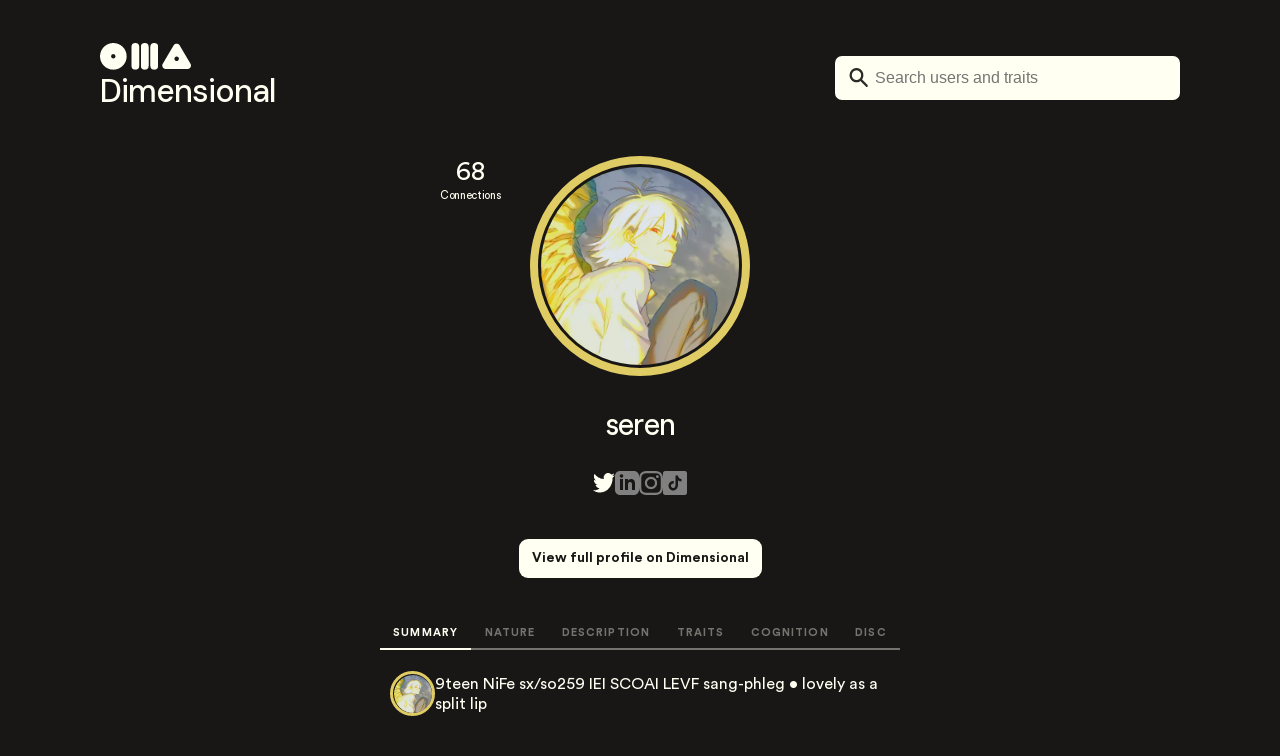

--- FILE ---
content_type: text/html; charset=utf-8
request_url: https://www.dimensional.me/kaworu
body_size: 31210
content:
<!DOCTYPE html><html lang="en"><head><meta charSet="utf-8"/><title>seren | Dimensional</title><meta name="description" content="9teen NiFe sx/so259 IEI SCOAI LEVF sang-phleg  • lovely as a split lip"/><meta property="og:description" content="9teen NiFe sx/so259 IEI SCOAI LEVF sang-phleg  • lovely as a split lip"/><meta name="viewport" content="width=device-width, initial-scale=1"/><meta property="og:image" content="https://firebasestorage.googleapis.com/v0/b/dimensional-prod-812f3.appspot.com/o/profileImages%2FanzBeMM7JeaZEykGvBCrBsrsE3e2%2Fcropped.jpg?alt=media&amp;token=8e3122fa-945d-480a-b3fd-8b3e7150ae92"/><link rel="icon" href="/favicon.png"/><link rel="preload" as="image" imageSrcSet="/_next/image?url=https%3A%2F%2Ffirebasestorage.googleapis.com%2Fv0%2Fb%2Fdimensional-prod-812f3.appspot.com%2Fo%2FprofileImages%252FanzBeMM7JeaZEykGvBCrBsrsE3e2%252Fcropped.jpg%3Falt%3Dmedia%26token%3D8e3122fa-945d-480a-b3fd-8b3e7150ae92&amp;w=640&amp;q=75 640w, /_next/image?url=https%3A%2F%2Ffirebasestorage.googleapis.com%2Fv0%2Fb%2Fdimensional-prod-812f3.appspot.com%2Fo%2FprofileImages%252FanzBeMM7JeaZEykGvBCrBsrsE3e2%252Fcropped.jpg%3Falt%3Dmedia%26token%3D8e3122fa-945d-480a-b3fd-8b3e7150ae92&amp;w=750&amp;q=75 750w, /_next/image?url=https%3A%2F%2Ffirebasestorage.googleapis.com%2Fv0%2Fb%2Fdimensional-prod-812f3.appspot.com%2Fo%2FprofileImages%252FanzBeMM7JeaZEykGvBCrBsrsE3e2%252Fcropped.jpg%3Falt%3Dmedia%26token%3D8e3122fa-945d-480a-b3fd-8b3e7150ae92&amp;w=828&amp;q=75 828w, /_next/image?url=https%3A%2F%2Ffirebasestorage.googleapis.com%2Fv0%2Fb%2Fdimensional-prod-812f3.appspot.com%2Fo%2FprofileImages%252FanzBeMM7JeaZEykGvBCrBsrsE3e2%252Fcropped.jpg%3Falt%3Dmedia%26token%3D8e3122fa-945d-480a-b3fd-8b3e7150ae92&amp;w=1080&amp;q=75 1080w, /_next/image?url=https%3A%2F%2Ffirebasestorage.googleapis.com%2Fv0%2Fb%2Fdimensional-prod-812f3.appspot.com%2Fo%2FprofileImages%252FanzBeMM7JeaZEykGvBCrBsrsE3e2%252Fcropped.jpg%3Falt%3Dmedia%26token%3D8e3122fa-945d-480a-b3fd-8b3e7150ae92&amp;w=1200&amp;q=75 1200w, /_next/image?url=https%3A%2F%2Ffirebasestorage.googleapis.com%2Fv0%2Fb%2Fdimensional-prod-812f3.appspot.com%2Fo%2FprofileImages%252FanzBeMM7JeaZEykGvBCrBsrsE3e2%252Fcropped.jpg%3Falt%3Dmedia%26token%3D8e3122fa-945d-480a-b3fd-8b3e7150ae92&amp;w=1920&amp;q=75 1920w, /_next/image?url=https%3A%2F%2Ffirebasestorage.googleapis.com%2Fv0%2Fb%2Fdimensional-prod-812f3.appspot.com%2Fo%2FprofileImages%252FanzBeMM7JeaZEykGvBCrBsrsE3e2%252Fcropped.jpg%3Falt%3Dmedia%26token%3D8e3122fa-945d-480a-b3fd-8b3e7150ae92&amp;w=2048&amp;q=75 2048w, /_next/image?url=https%3A%2F%2Ffirebasestorage.googleapis.com%2Fv0%2Fb%2Fdimensional-prod-812f3.appspot.com%2Fo%2FprofileImages%252FanzBeMM7JeaZEykGvBCrBsrsE3e2%252Fcropped.jpg%3Falt%3Dmedia%26token%3D8e3122fa-945d-480a-b3fd-8b3e7150ae92&amp;w=3840&amp;q=75 3840w" imageSizes="100vw"/><meta name="next-head-count" content="8"/><link rel="manifest" href="/manifest.json"/><link rel="apple-touch-icon" href="/icon.png"/><meta name="theme-color" content="#fff"/><meta title="Dimensional"/><link rel="preload" href="/_next/static/media/30c1b0cf6b0c9024-s.p.woff2" as="font" type="font/woff2" crossorigin="anonymous" data-next-font="size-adjust"/><link rel="preload" href="/_next/static/media/739c2d8941231bb4-s.p.woff2" as="font" type="font/woff2" crossorigin="anonymous" data-next-font="size-adjust"/><link rel="preload" href="/_next/static/media/780675ab64c32ee4-s.p.woff2" as="font" type="font/woff2" crossorigin="anonymous" data-next-font="size-adjust"/><link rel="preload" href="/_next/static/css/97b2bc6724636249.css" as="style"/><link rel="stylesheet" href="/_next/static/css/97b2bc6724636249.css" data-n-g=""/><link rel="preload" href="/_next/static/css/ccf0a70791bbca16.css" as="style"/><link rel="stylesheet" href="/_next/static/css/ccf0a70791bbca16.css" data-n-p=""/><noscript data-n-css=""></noscript><script defer="" nomodule="" src="/_next/static/chunks/polyfills-c67a75d1b6f99dc8.js"></script><script src="/_next/static/chunks/webpack-b2b37ca03e3fde8c.js" defer=""></script><script src="/_next/static/chunks/framework-d583295f3144c491.js" defer=""></script><script src="/_next/static/chunks/main-ba388b5a19756204.js" defer=""></script><script src="/_next/static/chunks/pages/_app-256769f56b9156c1.js" defer=""></script><script src="/_next/static/chunks/3666-9c39c592ac186cf1.js" defer=""></script><script src="/_next/static/chunks/9754-983a21c999897fe3.js" defer=""></script><script src="/_next/static/chunks/pages/%5Bslug%5D-11282cad5841781e.js" defer=""></script><script src="/_next/static/g7v2KyVkiXRvWYsGA0n5c/_buildManifest.js" defer=""></script><script src="/_next/static/g7v2KyVkiXRvWYsGA0n5c/_ssgManifest.js" defer=""></script></head><body><div id="__next"><div class="PublicProfile_main__N6nHH"><main class="PublicProfile_main__N6nHH"><section class="PublicProfileHeader_main__qN0CJ"><div class="PublicProfileHeader_header__frkPQ"><div class="PublicProfileHeader_headerLeft__wisX0"><svg xmlns="http://www.w3.org/2000/svg" width="91" height="27" viewBox="0 0 91 27" fill="none" class="PublicProfileHeader_logo__fVdYr"><rect x="31.4727" width="7.77555" height="26.659" rx="3.88778" fill="#FFFFF2"></rect><rect x="40.875" width="7.77555" height="26.659" rx="3.88778" fill="#FFFFF2"></rect><rect x="50.3398" width="7.77555" height="26.659" rx="3.88778" fill="#FFFFF2"></rect><path fill-rule="evenodd" clip-rule="evenodd" d="M13.3295 26.659C20.6912 26.659 26.659 20.6912 26.659 13.3295C26.659 5.96783 20.6912 0 13.3295 0C5.96783 0 0 5.96783 0 13.3295C0 20.6912 5.96783 26.659 13.3295 26.659ZM13.2852 15.4895C14.503 15.4895 15.4902 14.5023 15.4902 13.2844C15.4902 12.0666 14.503 11.0793 13.2852 11.0793C12.0673 11.0793 11.0801 12.0666 11.0801 13.2844C11.0801 14.5023 12.0673 15.4895 13.2852 15.4895Z" fill="#FFFFF2"></path><path fill-rule="evenodd" clip-rule="evenodd" d="M87.5139 26.0308C90.2077 26.0308 91.88 23.1015 90.5107 20.7815L79.636 2.35665C78.2894 0.0751268 74.989 0.0751295 73.6424 2.35665L62.7677 20.7815C61.3984 23.1015 63.0707 26.0308 65.7645 26.0308H87.5139ZM76.6629 18.0447C77.9122 18.0447 78.9249 17.0319 78.9249 15.7825C78.9249 14.5332 77.9122 13.5204 76.6629 13.5204C75.4137 13.5204 74.401 14.5332 74.401 15.7825C74.401 17.0319 75.4137 18.0447 76.6629 18.0447Z" fill="#FFFFF2"></path></svg><h3 class="PublicProfileHeader_dimensionalTitle__Qck6Z __className_80fdce">Dimensional</h3><h5 class="PublicProfileHeader_subtitle__k7Lm0">Know yourself (and others)</h5></div><div><div id="searchBarParent" class="Header_searchMainProfiles__laGVn"><div style="width:0"><div class="Header_searchIconProfile__462wx" id="searchIcon"><svg width="28" height="19" viewBox="0 0 19 19" fill="none" xmlns="http://www.w3.org/2000/svg"><path fill-rule="evenodd" clip-rule="evenodd" d="M12.6064 11.3561L18.0365 16.9996L18.0365 16.9998C18.477 17.4576 18.477 18.1993 18.0365 18.6571C17.8163 18.886 17.5271 19 17.2388 19C16.9497 19 16.6613 18.886 16.4411 18.6571L11.0109 13.0128C9.87852 13.8576 8.49134 14.3562 6.99122 14.3562C3.17633 14.3562 0.0839844 11.1422 0.0839844 7.17768C0.0839844 3.21295 3.17633 -0.000832019 6.99183 1.61578e-07C10.8067 1.61578e-07 13.8991 3.21402 13.8991 7.17854C13.8991 8.73749 13.4193 10.1792 12.6064 11.3561ZM6.99169 2.34277C4.4271 2.34277 2.33984 4.51117 2.33984 7.17733C2.33984 9.8435 4.4271 12.0119 6.99169 12.0119C9.55709 12.0119 11.6435 9.8435 11.6435 7.17733C11.6435 4.51202 9.55709 2.34277 6.99169 2.34277Z" fill="#2D2927"></path></svg></div></div><input placeholder="Search users and traits" class="Header_searchBar__89MAI" type="text" value=""/></div></div></div><div class="PublicProfileHeader_bodyDiv__mloBf"><div class="PublicProfileHeader_connectionsDiv__3N2Ed"><p class="PublicProfileHeader_connectionsCount__xG2yP">68</p><p class="PublicProfileHeader_connectionText__ADmd9">Connections</p></div><div></div><div class="PublicProfileHeader_desktopImage__TL0Cg"><div class="SmallProfileImage_extremelyLargeImageContainer__xO48T" style="border:8px solid #E0CC65"><img alt="Profile Image" decoding="async" data-nimg="fill" class="SmallProfileImage_extremelyLargeImage__fnYN9" style="position:absolute;height:100%;width:100%;left:0;top:0;right:0;bottom:0;color:transparent" sizes="100vw" srcSet="/_next/image?url=https%3A%2F%2Ffirebasestorage.googleapis.com%2Fv0%2Fb%2Fdimensional-prod-812f3.appspot.com%2Fo%2FprofileImages%252FanzBeMM7JeaZEykGvBCrBsrsE3e2%252Fcropped.jpg%3Falt%3Dmedia%26token%3D8e3122fa-945d-480a-b3fd-8b3e7150ae92&amp;w=640&amp;q=75 640w, /_next/image?url=https%3A%2F%2Ffirebasestorage.googleapis.com%2Fv0%2Fb%2Fdimensional-prod-812f3.appspot.com%2Fo%2FprofileImages%252FanzBeMM7JeaZEykGvBCrBsrsE3e2%252Fcropped.jpg%3Falt%3Dmedia%26token%3D8e3122fa-945d-480a-b3fd-8b3e7150ae92&amp;w=750&amp;q=75 750w, /_next/image?url=https%3A%2F%2Ffirebasestorage.googleapis.com%2Fv0%2Fb%2Fdimensional-prod-812f3.appspot.com%2Fo%2FprofileImages%252FanzBeMM7JeaZEykGvBCrBsrsE3e2%252Fcropped.jpg%3Falt%3Dmedia%26token%3D8e3122fa-945d-480a-b3fd-8b3e7150ae92&amp;w=828&amp;q=75 828w, /_next/image?url=https%3A%2F%2Ffirebasestorage.googleapis.com%2Fv0%2Fb%2Fdimensional-prod-812f3.appspot.com%2Fo%2FprofileImages%252FanzBeMM7JeaZEykGvBCrBsrsE3e2%252Fcropped.jpg%3Falt%3Dmedia%26token%3D8e3122fa-945d-480a-b3fd-8b3e7150ae92&amp;w=1080&amp;q=75 1080w, /_next/image?url=https%3A%2F%2Ffirebasestorage.googleapis.com%2Fv0%2Fb%2Fdimensional-prod-812f3.appspot.com%2Fo%2FprofileImages%252FanzBeMM7JeaZEykGvBCrBsrsE3e2%252Fcropped.jpg%3Falt%3Dmedia%26token%3D8e3122fa-945d-480a-b3fd-8b3e7150ae92&amp;w=1200&amp;q=75 1200w, /_next/image?url=https%3A%2F%2Ffirebasestorage.googleapis.com%2Fv0%2Fb%2Fdimensional-prod-812f3.appspot.com%2Fo%2FprofileImages%252FanzBeMM7JeaZEykGvBCrBsrsE3e2%252Fcropped.jpg%3Falt%3Dmedia%26token%3D8e3122fa-945d-480a-b3fd-8b3e7150ae92&amp;w=1920&amp;q=75 1920w, /_next/image?url=https%3A%2F%2Ffirebasestorage.googleapis.com%2Fv0%2Fb%2Fdimensional-prod-812f3.appspot.com%2Fo%2FprofileImages%252FanzBeMM7JeaZEykGvBCrBsrsE3e2%252Fcropped.jpg%3Falt%3Dmedia%26token%3D8e3122fa-945d-480a-b3fd-8b3e7150ae92&amp;w=2048&amp;q=75 2048w, /_next/image?url=https%3A%2F%2Ffirebasestorage.googleapis.com%2Fv0%2Fb%2Fdimensional-prod-812f3.appspot.com%2Fo%2FprofileImages%252FanzBeMM7JeaZEykGvBCrBsrsE3e2%252Fcropped.jpg%3Falt%3Dmedia%26token%3D8e3122fa-945d-480a-b3fd-8b3e7150ae92&amp;w=3840&amp;q=75 3840w" src="/_next/image?url=https%3A%2F%2Ffirebasestorage.googleapis.com%2Fv0%2Fb%2Fdimensional-prod-812f3.appspot.com%2Fo%2FprofileImages%252FanzBeMM7JeaZEykGvBCrBsrsE3e2%252Fcropped.jpg%3Falt%3Dmedia%26token%3D8e3122fa-945d-480a-b3fd-8b3e7150ae92&amp;w=3840&amp;q=75"/></div></div><div class="PublicProfileHeader_mobileImage__yB_u0"><div class="SmallProfileImage_veryLargeImageContainer__pKYzb" style="border:8px solid #E0CC65"><img alt="Profile Image" src="https://firebasestorage.googleapis.com/v0/b/dimensional-prod-812f3.appspot.com/o/profileImages%2FanzBeMM7JeaZEykGvBCrBsrsE3e2%2Fcropped.jpg?alt=media&amp;token=8e3122fa-945d-480a-b3fd-8b3e7150ae92" class="SmallProfileImage_veryLargeImage__upj0F"/></div></div><h1 class="PublicProfileHeader_name__ZqHqg">seren</h1><div class="PublicProfileHeader_scoialsDiv__M9YJ3"><div class="SocialLinks_socialLinksContainerProfiles__FOVIV"><div class="SocialLinks_socialImageContainer__3dh6W"><svg width="22" height="20" viewBox="0 0 22 20" fill="none" xmlns="http://www.w3.org/2000/svg" class="SocialLinks_socialImage__ib2tK" style="margin:0"><path d="M21.7778 2.309C20.9765 2.701 20.1154 2.965 19.2116 3.084C20.1345 2.475 20.8431 1.51 21.1762 0.36C20.3132 0.924 19.3568 1.334 18.3387 1.555C17.5248 0.598 16.3624 0 15.0775 0C12.1928 0 10.0731 2.966 10.7246 6.045C7.01244 5.84 3.72037 3.88 1.51628 0.901C0.345722 3.114 0.909222 6.009 2.89826 7.475C2.16689 7.449 1.47726 7.228 0.875648 6.859C0.826648 9.14 2.31026 11.274 4.459 11.749C3.83017 11.937 3.14144 11.981 2.44093 11.833C3.00896 13.789 4.65863 15.212 6.615 15.252C4.73667 16.875 2.37015 17.6 0 17.292C1.97724 18.689 4.32652 19.504 6.84911 19.504C15.1446 19.504 19.8314 11.783 19.5483 4.858C20.4212 4.163 21.1789 3.296 21.7778 2.309Z" fill="#FFFFF2"></path></svg><p>twitter.com/fallingtomorrow</p></div><div class="SocialLinks_socialImageContainer__3dh6W"><svg width="24" height="24" viewBox="0 0 24 24" fill="none" xmlns="http://www.w3.org/2000/svg" class="SocialLinks_socialImage__ib2tK" style="margin:0"><path d="M19 0H5C2.239 0 0 2.239 0 5V19C0 21.761 2.239 24 5 24H19C21.762 24 24 21.761 24 19V5C24 2.239 21.762 0 19 0ZM8 19H5V8H8V19ZM6.5 6.732C5.534 6.732 4.75 5.942 4.75 4.968C4.75 3.994 5.534 3.204 6.5 3.204C7.466 3.204 8.25 3.994 8.25 4.968C8.25 5.942 7.467 6.732 6.5 6.732ZM20 19H17V13.396C17 10.028 13 10.283 13 13.396V19H10V8H13V9.765C14.396 7.179 20 6.988 20 12.241V19Z" fill="grey"></path></svg><p>linkedin.com/in/null</p></div><div class="SocialLinks_socialImageContainer__3dh6W"><svg width="24" height="24" viewBox="0 0 24 24" fill="none" xmlns="http://www.w3.org/2000/svg" class="SocialLinks_socialImage__ib2tK" style="margin:0"><path d="M12 2.163C15.204 2.163 15.584 2.175 16.85 2.233C20.102 2.381 21.621 3.924 21.769 7.152C21.827 8.417 21.838 8.797 21.838 12.001C21.838 15.206 21.826 15.585 21.769 16.85C21.62 20.075 20.105 21.621 16.85 21.769C15.584 21.827 15.206 21.839 12 21.839C8.796 21.839 8.416 21.827 7.151 21.769C3.891 21.62 2.38 20.07 2.232 16.849C2.174 15.584 2.162 15.205 2.162 12C2.162 8.796 2.175 8.417 2.232 7.151C2.381 3.924 3.896 2.38 7.151 2.232C8.417 2.175 8.796 2.163 12 2.163ZM12 0C8.741 0 8.333 0.014 7.053 0.072C2.695 0.272 0.273 2.69 0.073 7.052C0.014 8.333 0 8.741 0 12C0 15.259 0.014 15.668 0.072 16.948C0.272 21.306 2.69 23.728 7.052 23.928C8.333 23.986 8.741 24 12 24C15.259 24 15.668 23.986 16.948 23.928C21.302 23.728 23.73 21.31 23.927 16.948C23.986 15.668 24 15.259 24 12C24 8.741 23.986 8.333 23.928 7.053C23.732 2.699 21.311 0.273 16.949 0.073C15.668 0.014 15.259 0 12 0V0ZM12 5.838C8.597 5.838 5.838 8.597 5.838 12C5.838 15.403 8.597 18.163 12 18.163C15.403 18.163 18.162 15.404 18.162 12C18.162 8.597 15.403 5.838 12 5.838ZM12 16C9.791 16 8 14.21 8 12C8 9.791 9.791 8 12 8C14.209 8 16 9.791 16 12C16 14.21 14.209 16 12 16ZM18.406 4.155C17.61 4.155 16.965 4.8 16.965 5.595C16.965 6.39 17.61 7.035 18.406 7.035C19.201 7.035 19.845 6.39 19.845 5.595C19.845 4.8 19.201 4.155 18.406 4.155Z" fill="grey"></path></svg><p>instagram.com/null</p></div><div class="SocialLinks_socialImageContainer__3dh6W"><svg width="24" height="24" viewBox="0 0 24 24" fill="none" xmlns="http://www.w3.org/2000/svg" class="SocialLinks_socialImage__ib2tK" style="margin:0"><path fill-rule="evenodd" clip-rule="evenodd" d="M21.7534 0H2.25383C1.0153 0 0 1.0153 0 2.24662V21.7462C0 22.9847 1.0153 23.9928 2.25383 23.9928H21.7534C22.9919 23.9928 24.0072 22.9775 24.0072 21.7462V2.24662C24.0072 1.0081 22.9919 0 21.7534 0ZM14.9415 4.48605C15.1935 6.61746 16.3816 7.89199 18.4482 8.0288V10.4266C17.2457 10.5419 16.1944 10.153 14.9703 9.41134V13.8974C14.9703 19.6004 8.75607 21.3861 6.25743 17.2961C4.65167 14.6679 5.63096 10.0522 10.7867 9.86499V12.3996C10.3978 12.4644 9.973 12.5653 9.59136 12.6877C8.44644 13.0765 7.79838 13.8038 7.9784 15.0783C8.32403 17.5338 12.8317 18.2538 12.45 13.4581V4.47885H14.9343L14.9415 4.48605Z" fill="grey"></path></svg><p>tiktok.com/@null</p></div></div></div><button class="PublicProfileHeader_viewProfileButton__RJmlF">View full profile on Dimensional</button></div></section><div class="PublicProfileTabs_main__eM_e8"><div id="header" class="PublicProfileTabs_profileHeader__UAuaI"><div class="SmallProfileImage_smallImageContainer__ACrQy" style="border:3px solid #E0CC65"><img alt="" src="https://firebasestorage.googleapis.com/v0/b/dimensional-prod-812f3.appspot.com/o/profileImages%2FanzBeMM7JeaZEykGvBCrBsrsE3e2%2Fcropped.jpg?alt=media&amp;token=8e3122fa-945d-480a-b3fd-8b3e7150ae92" class="SmallProfileImage_smallImage__BoVtY"/></div><div class="PublicProfileTabs_profileNamesDiv__3eJEi"><h3 class="PublicProfileTabs_name__J3uCl">seren</h3><h4 class="PublicProfileTabs_username__s9cNu">@<!-- -->kaworu</h4></div><button class="PublicProfileTabs_button__WH2QR">Connect</button></div><div class="PublicProfileTabs_wrapper__Ym0A1"><a class="PublicProfileTabs_tabActive__fsFXn" href="/kaworu#summary">SUMMARY</a><a class="PublicProfileTabs_tab__crW5_" href="/kaworu#nature">NATURE</a><a class="PublicProfileTabs_tab__crW5_" href="/kaworu#description">DESCRIPTION</a><a class="PublicProfileTabs_tab__crW5_" href="/kaworu#traits">TRAITS</a><a class="PublicProfileTabs_tab__crW5_" href="/kaworu#cognition">COGNITION</a><a class="PublicProfileTabs_tab__crW5_" href="/kaworu#disc">DISC</a></div></div><section style="padding:0;margin-top:0" class="PublicProfile_section__2c0qe" id="summary"><div class="PublicProfile_bioDiv__kZ_xG"><div class="SmallProfileImage_smallImageContainer__ACrQy" style="border:3px solid #E0CC65"><img alt="" src="https://firebasestorage.googleapis.com/v0/b/dimensional-prod-812f3.appspot.com/o/profileImages%2FanzBeMM7JeaZEykGvBCrBsrsE3e2%2Fcropped.jpg?alt=media&amp;token=8e3122fa-945d-480a-b3fd-8b3e7150ae92" class="SmallProfileImage_smallImage__BoVtY"/></div><p class="PublicProfile_bio__2NmBq">9teen NiFe sx/so259 IEI SCOAI LEVF sang-phleg  • lovely as a split lip</p></div><div class="PublicProfile_summaryTableDiv__BC_3b"><div class="SummaryTable_summaryTableMain__sDjFI"><div><h2 class="SummaryTable_summaryTableHeader__4Cpy2">Summary</h2></div><div><div class="SummaryTable_summaryTableRow__wcA_C __className_b9f375"><p class="SummaryTable_summaryTableTitle__VmuEM ">Primary Nature</p><div class="SummaryTable_summaryTableValueDiv__n_iZq"><div style="display:flex"><div style="background-color:#E0CC65" class="SummaryTable_natureCircle__4Mvx8"></div><p class="SummaryTable_summaryTableValueHighlighted__UIFTl ">Warmth &amp; Agreeableness</p><span class="SummaryTable_summaryTableValueHighlighted__UIFTl"></span></div></div></div></div><div class="SummaryTable_summaryTableRow__wcA_C __className_b9f375"><p class="SummaryTable_summaryTableTitle__VmuEM ">Social type</p><div class="SummaryTable_summaryTableValueDiv__n_iZq"><div style="display:flex"><p class="SummaryTable_summaryTableValueHighlighted__UIFTl ">Introvert</p><span class="SummaryTable_summaryTableValueHighlighted__UIFTl"></span></div><div style="display:flex"><p class="SummaryTable_summaryTableValue__7T1UE ">Ambivert</p><span class="SummaryTable_summaryTableValueHighlighted__UIFTl"></span></div><div style="display:flex"><p class="SummaryTable_summaryTableValue__7T1UE ">Extrovert</p><span class="SummaryTable_summaryTableValueHighlighted__UIFTl"></span></div></div></div><div class="SummaryTable_summaryTableRow__wcA_C __className_b9f375"><p class="SummaryTable_summaryTableTitle__VmuEM ">Influenced by</p><div class="SummaryTable_summaryTableValueDiv__n_iZq"><div style="display:flex"><p class="SummaryTable_summaryTableValueHighlighted__UIFTl ">Feelings</p><span class="SummaryTable_summaryTableValueHighlighted__UIFTl"></span></div><div style="display:flex"><p class="SummaryTable_summaryTableValue__7T1UE ">Mix</p><span class="SummaryTable_summaryTableValueHighlighted__UIFTl"></span></div><div style="display:flex"><p class="SummaryTable_summaryTableValue__7T1UE ">Facts</p><span class="SummaryTable_summaryTableValueHighlighted__UIFTl"></span></div></div></div><div class="SummaryTable_summaryTableRow__wcA_C __className_b9f375"><p class="SummaryTable_summaryTableTitle__VmuEM ">Thinking style</p><div class="SummaryTable_summaryTableValueDiv__n_iZq"><div style="display:flex"><p class="SummaryTable_summaryTableValue__7T1UE ">Concrete</p><span class="SummaryTable_summaryTableValueHighlighted__UIFTl"></span></div><div style="display:flex"><p class="SummaryTable_summaryTableValue__7T1UE ">Mix</p><span class="SummaryTable_summaryTableValueHighlighted__UIFTl"></span></div><div style="display:flex"><p class="SummaryTable_summaryTableValueHighlighted__UIFTl ">Abstract</p><span class="SummaryTable_summaryTableValueHighlighted__UIFTl"></span></div></div></div><div class="SummaryTable_summaryTableRow__wcA_C __className_b9f375"><p class="SummaryTable_summaryTableTitle__VmuEM ">Interaction style</p><div class="SummaryTable_summaryTableValueDiv__n_iZq"><div style="display:flex"><p class="SummaryTable_summaryTableValueHighlighted__UIFTl ">Supportive</p><span class="SummaryTable_summaryTableValueHighlighted__UIFTl"></span></div><div style="display:flex"><p class="SummaryTable_summaryTableValue__7T1UE ">Mix</p><span class="SummaryTable_summaryTableValueHighlighted__UIFTl"></span></div><div style="display:flex"><p class="SummaryTable_summaryTableValue__7T1UE ">Dominant</p><span class="SummaryTable_summaryTableValueHighlighted__UIFTl"></span></div></div></div><div class="SummaryTable_summaryTableRow__wcA_C __className_b9f375"><p class="SummaryTable_summaryTableTitle__VmuEM ">Communication</p><div class="SummaryTable_summaryTableValueDiv__n_iZq"><div style="display:flex"><p class="SummaryTable_summaryTableValueHighlighted__UIFTl ">Cautious</p><span class="SummaryTable_summaryTableValueHighlighted__UIFTl"></span></div><div style="display:flex"><p class="SummaryTable_summaryTableValue__7T1UE ">Mix</p><span class="SummaryTable_summaryTableValueHighlighted__UIFTl"></span></div><div style="display:flex"><p class="SummaryTable_summaryTableValue__7T1UE ">Expressive</p><span class="SummaryTable_summaryTableValueHighlighted__UIFTl"></span></div></div></div><div class="SummaryTable_summaryTableRow__wcA_C __className_b9f375"><p class="SummaryTable_summaryTableTitle__VmuEM ">Motive</p><div class="SummaryTable_summaryTableValueDiv__n_iZq"><div style="display:flex"><p class="SummaryTable_summaryTableValue__7T1UE ">Success</p><span class="SummaryTable_summaryTableValueHighlighted__UIFTl"></span></div><div style="display:flex"><p class="SummaryTable_summaryTableValue__7T1UE ">Pleasure</p><span class="SummaryTable_summaryTableValueHighlighted__UIFTl"></span></div><div style="display:flex"><p class="SummaryTable_summaryTableValueHighlighted__UIFTl ">Helping</p><span class="SummaryTable_summaryTableValueHighlighted__UIFTl"></span></div><div style="display:flex"><p class="SummaryTable_summaryTableValue__7T1UE ">Tradition</p><span class="SummaryTable_summaryTableValueHighlighted__UIFTl"></span></div></div></div><div class="SummaryTable_summaryTableRow__wcA_C __className_b9f375"><p class="SummaryTable_summaryTableTitle__VmuEM ">Impulse</p><div class="SummaryTable_summaryTableValueDiv__n_iZq"><div style="display:flex"><p class="SummaryTable_summaryTableValueHighlighted__UIFTl ">Controlled</p><span class="SummaryTable_summaryTableValueHighlighted__UIFTl"></span></div><div style="display:flex"><p class="SummaryTable_summaryTableValue__7T1UE ">Mix</p><span class="SummaryTable_summaryTableValueHighlighted__UIFTl"></span></div><div style="display:flex"><p class="SummaryTable_summaryTableValue__7T1UE ">Impulsive</p><span class="SummaryTable_summaryTableValueHighlighted__UIFTl"></span></div></div></div><div class="SummaryTable_summaryTableRow__wcA_C __className_b9f375"><p class="SummaryTable_summaryTableTitle__VmuEM ">Seeks</p><div class="SummaryTable_summaryTableValueDiv__n_iZq"><div style="display:flex"><p class="SummaryTable_summaryTableValue__7T1UE ">Familiar</p><span class="SummaryTable_summaryTableValueHighlighted__UIFTl"></span></div><div style="display:flex"><p class="SummaryTable_summaryTableValue__7T1UE ">Mix</p><span class="SummaryTable_summaryTableValueHighlighted__UIFTl"></span></div><div style="display:flex"><p class="SummaryTable_summaryTableValueHighlighted__UIFTl ">Novelty</p><span class="SummaryTable_summaryTableValueHighlighted__UIFTl"></span></div></div></div><div class="SummaryTable_summaryTableRow__wcA_C __className_b9f375"><p class="SummaryTable_summaryTableTitle__VmuEM ">Gender</p><div class="SummaryTable_summaryTableValueDiv__n_iZq"><div style="display:flex"><p class="SummaryTable_summaryTableValue__7T1UE ">Male</p><span class="SummaryTable_summaryTableValueHighlighted__UIFTl"></span></div><div style="display:flex"><p class="SummaryTable_summaryTableValue__7T1UE ">Female</p><span class="SummaryTable_summaryTableValueHighlighted__UIFTl"></span></div><div style="display:flex"><p class="SummaryTable_summaryTableValueHighlighted__UIFTl ">Non-binary</p><span class="SummaryTable_summaryTableValueHighlighted__UIFTl"></span></div></div></div></div></div></section><section class="PublicProfile_section__2c0qe" id="nature"><h2 class="PublicProfile_header__3MN9F">Nature</h2><div class="PublicProfilesNatureBreakdown_main___FTsp"><div class="PublicProfilesNatureBreakdown_infoDiv__6tOwT"><p class="PublicProfilesNatureBreakdown_infoText__2ADsd">Our Nature is our fundamental vibe. It&#x27;s what feels most authentic to us and the energy we present to the outer world.</p><div class="PublicProfilesNatureBreakdown_infoIcon__a1CmS"><svg width="100%" height="100%" viewBox="0 0 20 20" fill="none" xmlns="http://www.w3.org/2000/svg"><path fill-rule="evenodd" clip-rule="evenodd" d="M10 0C15.5476 0 20 4.4524 20 10C20 15.5476 15.5476 20 10 20C4.4524 20 0 15.5476 0 10C0 4.4524 4.4524 0 10 0ZM8.61328 8.3946C8.24844 8.3946 7.8836 8.02976 7.8836 7.59148C7.8836 7.1532 8.24844 6.8618 8.61328 6.8618H10.0734C10.5117 6.8618 10.8766 7.15398 10.8766 7.59148V14.4525H11.3875C11.8258 14.4525 12.1906 14.8173 12.1906 15.2556C12.1906 15.6204 11.8258 15.9853 11.3875 15.9853H8.7593C8.32102 15.9853 7.95618 15.6204 7.95618 15.2556C7.95618 14.8173 8.32102 14.4525 8.7593 14.4525H9.27024V8.39388H8.6132L8.61328 8.3946ZM9.8539 4.015C10.3648 4.015 10.8031 4.45328 10.8031 5.03688C10.8031 5.54782 10.3648 5.9861 9.8539 5.9861C9.2703 5.9861 8.90468 5.54782 8.90468 5.03688C8.90468 4.45328 9.26952 4.015 9.8539 4.015Z" fill="#FFFFF2"></path></svg></div></div><div class="PublicProfilesNatureBreakdown_wrapper__PhHDs"><div class="PublicProfilesNatureBreakdown_row__e9vyg"><div class="PublicProfilesNatureBreakdown_rowTop__8mnnt"><div style="background-color:#EF453C" class="PublicProfilesNatureBreakdown_circle__UeBPa"></div><h4 class="PublicProfilesNatureBreakdown_rowTitle__ZpBOv">Passion &amp; Sensitivity</h4></div><p class="PublicProfilesNatureBreakdown_rowDesc__EPGu8">Deep feeling, impulsiveness, and sensitivity.</p><div class="PublicProfilesNatureBreakdown_rowScoreWrapper___GWC2"><div style="width:11.995987963891675%" class="PublicProfilesNatureBreakdown_rowScore__MZbZg"></div></div></div><div class="PublicProfilesNatureBreakdown_row__e9vyg"><div class="PublicProfilesNatureBreakdown_rowTop__8mnnt"><div style="background-color:#F37A1C" class="PublicProfilesNatureBreakdown_circle__UeBPa"></div><h4 class="PublicProfilesNatureBreakdown_rowTitle__ZpBOv">Energy &amp; Excitement</h4></div><p class="PublicProfilesNatureBreakdown_rowDesc__EPGu8">Adventure, experiences, and a zest for life.</p><div class="PublicProfilesNatureBreakdown_rowScoreWrapper___GWC2"><div style="width:54.71282769661797%" class="PublicProfilesNatureBreakdown_rowScore__MZbZg"></div></div></div><div class="PublicProfilesNatureBreakdown_row__e9vyg"><div class="PublicProfilesNatureBreakdown_rowTop__8mnnt"><div style="background-color:#5DAF4D" class="PublicProfilesNatureBreakdown_circle__UeBPa"></div><h4 class="PublicProfilesNatureBreakdown_rowTitle__ZpBOv">Openness &amp; Curiosity</h4></div><p class="PublicProfilesNatureBreakdown_rowDesc__EPGu8">Abstract ideas, independent thought, and the pursuit of truth and understanding.</p><div class="PublicProfilesNatureBreakdown_rowScoreWrapper___GWC2"><div style="width:94.03642185311186%" class="PublicProfilesNatureBreakdown_rowScore__MZbZg"></div></div></div><div class="PublicProfilesNatureBreakdown_row__e9vyg"><div class="PublicProfilesNatureBreakdown_rowTop__8mnnt"><div style="background-color:#A069CE" class="PublicProfilesNatureBreakdown_circle__UeBPa"></div><h4 class="PublicProfilesNatureBreakdown_rowTitle__ZpBOv">Order &amp; Responsibility</h4></div><p class="PublicProfilesNatureBreakdown_rowDesc__EPGu8">Planning, security, duty, and controlling chaos in the environment.</p><div class="PublicProfilesNatureBreakdown_rowScoreWrapper___GWC2"><div style="width:19.531719031418852%" class="PublicProfilesNatureBreakdown_rowScore__MZbZg"></div></div></div><div class="PublicProfilesNatureBreakdown_row__e9vyg"><div class="PublicProfilesNatureBreakdown_rowTop__8mnnt"><div style="background-color:#FFA0B9" class="PublicProfilesNatureBreakdown_circle__UeBPa"></div><h4 class="PublicProfilesNatureBreakdown_rowTitle__ZpBOv">Ambition &amp; Self-Enhancement</h4></div><p class="PublicProfilesNatureBreakdown_rowDesc__EPGu8">Achievement, assertiveness, pleasure, and the pursuit of excellence.</p><div class="PublicProfilesNatureBreakdown_rowScoreWrapper___GWC2"><div style="width:42.165299179507706%" class="PublicProfilesNatureBreakdown_rowScore__MZbZg"></div></div></div><div class="PublicProfilesNatureBreakdown_row__e9vyg"><div class="PublicProfilesNatureBreakdown_rowTop__8mnnt"><div style="background-color:#E0CC65" class="PublicProfilesNatureBreakdown_circle__UeBPa"></div><h4 class="PublicProfilesNatureBreakdown_rowTitle__ZpBOv">Warmth &amp; Agreeableness</h4></div><p class="PublicProfilesNatureBreakdown_rowDesc__EPGu8">Openheartedness, trust, and compassion.</p><div class="PublicProfilesNatureBreakdown_rowScoreWrapper___GWC2"><div style="width:97.17830698419051%" class="PublicProfilesNatureBreakdown_rowScore__MZbZg"></div></div></div><div class="PublicProfilesNatureBreakdown_row__e9vyg"><div class="PublicProfilesNatureBreakdown_rowTop__8mnnt"><div style="background-color:#6AB4EA" class="PublicProfilesNatureBreakdown_circle__UeBPa"></div><h4 class="PublicProfilesNatureBreakdown_rowTitle__ZpBOv">Tranquility</h4></div><p class="PublicProfilesNatureBreakdown_rowDesc__EPGu8">Inner peace, forgiveness, and moderation.</p><div class="PublicProfilesNatureBreakdown_rowScoreWrapper___GWC2"><div style="width:94.96489468405215%" class="PublicProfilesNatureBreakdown_rowScore__MZbZg"></div></div></div></div></div></section><section class="PublicProfile_section__2c0qe" id="description"><h2 class="PublicProfile_header__3MN9F">Description</h2><div class="PublicProfile_nutshellDiv__p3VV8"><div class="Nutshell_llmWrapper__S9Grt"><div class="Nutshell_llmbodyWrapper__8aIih"><h3 class="Nutshell_llmTitle__K6EjJ">THEY ARE</h3><p class="Nutshell_llmBody__yMzzh">Thoughtful, compassionate, and imaginative, often seeking to understand the deeper meanings of life and connect with others on an emotional level.</p></div><div class="Nutshell_llmbodyWrapper__8aIih"><h3 class="Nutshell_llmTitle__K6EjJ">THEY GET ALONG BEST WITH</h3><p class="Nutshell_llmBody__yMzzh">Kind-hearted and open-minded individuals who appreciate creativity and share a genuine interest in helping others.</p></div><div class="Nutshell_llmbodyWrapper__8aIih"><h3 class="Nutshell_llmTitle__K6EjJ">THEY ARE ENERGIZED BY</h3><p class="Nutshell_llmBody__yMzzh">Meaningful conversations, artistic expressions, and environments that encourage exploration and self-discovery.</p></div><div class="Nutshell_llmbodyWrapper__8aIih"><h3 class="Nutshell_llmTitle__K6EjJ">THEY ARE EXHAUSTED BY</h3><p class="Nutshell_llmBody__yMzzh">Conflict-driven situations, overly structured environments, and interactions that lack authenticity or emotional connection.</p></div><div class="Nutshell_llmbodyWrapper__8aIih"><h3 class="Nutshell_llmTitle__K6EjJ">THEY VALUE</h3><p class="Nutshell_llmBody__yMzzh">Harmonious relationships, personal growth, and the pursuit of understanding and kindness in all aspects of life.</p></div></div></div></section><section style="padding:0" class="PublicProfile_section__2c0qe" id="traits"><h2 class="PublicProfile_headerTraits__hBf__">Highest Scoring Traits</h2><div class="PublicProfile_infoBubbleDIvrTraits__GGgRc"><div class="PublicProfilesNatureBreakdown_infoDiv__6tOwT"><p class="PublicProfilesNatureBreakdown_infoText__2ADsd">Dimensional measures 150 traits that define our personality, values, and attitudes. They are measured through self and peer assessments.</p><div class="PublicProfilesNatureBreakdown_infoIcon__a1CmS"><svg width="100%" height="100%" viewBox="0 0 20 20" fill="none" xmlns="http://www.w3.org/2000/svg"><path fill-rule="evenodd" clip-rule="evenodd" d="M10 0C15.5476 0 20 4.4524 20 10C20 15.5476 15.5476 20 10 20C4.4524 20 0 15.5476 0 10C0 4.4524 4.4524 0 10 0ZM8.61328 8.3946C8.24844 8.3946 7.8836 8.02976 7.8836 7.59148C7.8836 7.1532 8.24844 6.8618 8.61328 6.8618H10.0734C10.5117 6.8618 10.8766 7.15398 10.8766 7.59148V14.4525H11.3875C11.8258 14.4525 12.1906 14.8173 12.1906 15.2556C12.1906 15.6204 11.8258 15.9853 11.3875 15.9853H8.7593C8.32102 15.9853 7.95618 15.6204 7.95618 15.2556C7.95618 14.8173 8.32102 14.4525 8.7593 14.4525H9.27024V8.39388H8.6132L8.61328 8.3946ZM9.8539 4.015C10.3648 4.015 10.8031 4.45328 10.8031 5.03688C10.8031 5.54782 10.3648 5.9861 9.8539 5.9861C9.2703 5.9861 8.90468 5.54782 8.90468 5.03688C8.90468 4.45328 9.26952 4.015 9.8539 4.015Z" fill="#FFFFF2"></path></svg></div></div></div><div class="PublicProfile_nutshellDiv__p3VV8"><div class="HighestScoringTraits_ghosBoxDiv___vqg1"><div class="PublicProfilesGhostBox_main__6_yFE"><svg xmlns="http://www.w3.org/2000/svg" width="26" height="23" viewBox="0 0 26 23" fill="none"><path fill-rule="evenodd" clip-rule="evenodd" d="M25.3384 19.6173L14.9676 1.80615H14.9665C14.1397 0.302899 11.9598 0.302899 11.0583 1.80615L0.687482 19.6173C-0.214174 21.1207 0.913357 22.9997 2.64152 22.9997H23.3844C25.1885 22.9997 26.24 21.1206 25.3384 19.6173ZM12.7123 2.70747C12.8633 2.48159 13.2391 2.48159 13.389 2.70747H13.3903L23.761 20.5936C23.911 20.8195 23.6861 21.1953 23.3852 21.1953H2.64237C2.34152 21.1953 2.19159 20.8195 2.34152 20.5936L12.7123 2.70747Z" fill="#FFFFF2"></path><path d="M12.5619 7.29102H13.4634C13.7643 7.29102 13.9892 7.36598 14.2151 7.59186C14.441 7.81774 14.5159 8.04265 14.5159 8.3435L14.0651 15.1821C14.0651 15.7079 13.6144 16.1586 13.0886 16.1586H12.9387C12.4129 16.1586 12.0371 15.7079 11.9622 15.1821L11.5863 8.3435C11.5114 8.04265 11.6613 7.81776 11.8122 7.59186C12.0381 7.36598 12.263 7.29102 12.5639 7.29102L12.5619 7.29102Z" fill="#FFFFF2"></path><path d="M14.4405 18.3384C14.4405 19.1275 13.8004 19.7667 13.0123 19.7667C12.2242 19.7667 11.584 19.1275 11.584 18.3384C11.584 17.5503 12.2242 16.9111 13.0123 16.9111C13.8004 16.9111 14.4405 17.5503 14.4405 18.3384Z" fill="#FFFFF2"></path></svg><p class="PublicProfilesGhostBox_text___wN8j">You must be connected to this user to see this content.</p></div></div></div></section><section class="PublicProfile_section__2c0qe" id="cognition"><h2 class="PublicProfile_header__3MN9F">Cognition</h2><div class="PublicProfile_infoBubbleDIv__wPGnS"><div class="PublicProfilesNatureBreakdown_infoDiv__6tOwT"><p class="PublicProfilesNatureBreakdown_infoText__2ADsd">Based on the MBTI model, Cognition measures how we orient ourselves to the world, process reality, and make decisions.</p><div class="PublicProfilesNatureBreakdown_infoIcon__a1CmS"><svg width="100%" height="100%" viewBox="0 0 20 20" fill="none" xmlns="http://www.w3.org/2000/svg"><path fill-rule="evenodd" clip-rule="evenodd" d="M10 0C15.5476 0 20 4.4524 20 10C20 15.5476 15.5476 20 10 20C4.4524 20 0 15.5476 0 10C0 4.4524 4.4524 0 10 0ZM8.61328 8.3946C8.24844 8.3946 7.8836 8.02976 7.8836 7.59148C7.8836 7.1532 8.24844 6.8618 8.61328 6.8618H10.0734C10.5117 6.8618 10.8766 7.15398 10.8766 7.59148V14.4525H11.3875C11.8258 14.4525 12.1906 14.8173 12.1906 15.2556C12.1906 15.6204 11.8258 15.9853 11.3875 15.9853H8.7593C8.32102 15.9853 7.95618 15.6204 7.95618 15.2556C7.95618 14.8173 8.32102 14.4525 8.7593 14.4525H9.27024V8.39388H8.6132L8.61328 8.3946ZM9.8539 4.015C10.3648 4.015 10.8031 4.45328 10.8031 5.03688C10.8031 5.54782 10.3648 5.9861 9.8539 5.9861C9.2703 5.9861 8.90468 5.54782 8.90468 5.03688C8.90468 4.45328 9.26952 4.015 9.8539 4.015Z" fill="#FFFFF2"></path></svg></div></div></div><section class="Spectrums_main__PAwxS"><div class="Spectrums_row__5K3uk"><div class="Spectrums_rowParent__sTOsT"><div class="Spectrums_rowInfo__Gt3oJ"><a target="__blank" class="Spectrums_selected__elo4F" href="/traits/elements/mbti-introversion">(I)ntroversion</a><p class="Spectrums_description__DxL9T">Energized by solitude. Thinks by reflecting.</p></div><div class="Spectrums_rowInfo__Gt3oJ"><a target="__blank" style="text-align:right;margin-left:auto" class="Spectrums_selected__elo4F" href="/traits/elements/mbti-extroversion">(E)xtroversion</a><p class="Spectrums_description__DxL9T" style="text-align:right">Energized by people. Thinks by speaking. Talkative. Outgoing.</p></div></div><div class="Spectrums_lineParent__tViWN"><div style="left:calc(38.88888888888889% - 15px)" class="Spectrums_imageDiv__lIg_N"><img alt="Profile Image" decoding="async" data-nimg="fill" style="position:absolute;height:100%;width:100%;left:0;top:0;right:0;bottom:0;color:transparent;border-radius:50%;border:3px solid #E0CC65;z-index:1000" sizes="100vw" srcSet="/_next/image?url=https%3A%2F%2Ffirebasestorage.googleapis.com%2Fv0%2Fb%2Fdimensional-prod-812f3.appspot.com%2Fo%2FprofileImages%252FanzBeMM7JeaZEykGvBCrBsrsE3e2%252Fcropped.jpg%3Falt%3Dmedia%26token%3D8e3122fa-945d-480a-b3fd-8b3e7150ae92&amp;w=640&amp;q=75 640w, /_next/image?url=https%3A%2F%2Ffirebasestorage.googleapis.com%2Fv0%2Fb%2Fdimensional-prod-812f3.appspot.com%2Fo%2FprofileImages%252FanzBeMM7JeaZEykGvBCrBsrsE3e2%252Fcropped.jpg%3Falt%3Dmedia%26token%3D8e3122fa-945d-480a-b3fd-8b3e7150ae92&amp;w=750&amp;q=75 750w, /_next/image?url=https%3A%2F%2Ffirebasestorage.googleapis.com%2Fv0%2Fb%2Fdimensional-prod-812f3.appspot.com%2Fo%2FprofileImages%252FanzBeMM7JeaZEykGvBCrBsrsE3e2%252Fcropped.jpg%3Falt%3Dmedia%26token%3D8e3122fa-945d-480a-b3fd-8b3e7150ae92&amp;w=828&amp;q=75 828w, /_next/image?url=https%3A%2F%2Ffirebasestorage.googleapis.com%2Fv0%2Fb%2Fdimensional-prod-812f3.appspot.com%2Fo%2FprofileImages%252FanzBeMM7JeaZEykGvBCrBsrsE3e2%252Fcropped.jpg%3Falt%3Dmedia%26token%3D8e3122fa-945d-480a-b3fd-8b3e7150ae92&amp;w=1080&amp;q=75 1080w, /_next/image?url=https%3A%2F%2Ffirebasestorage.googleapis.com%2Fv0%2Fb%2Fdimensional-prod-812f3.appspot.com%2Fo%2FprofileImages%252FanzBeMM7JeaZEykGvBCrBsrsE3e2%252Fcropped.jpg%3Falt%3Dmedia%26token%3D8e3122fa-945d-480a-b3fd-8b3e7150ae92&amp;w=1200&amp;q=75 1200w, /_next/image?url=https%3A%2F%2Ffirebasestorage.googleapis.com%2Fv0%2Fb%2Fdimensional-prod-812f3.appspot.com%2Fo%2FprofileImages%252FanzBeMM7JeaZEykGvBCrBsrsE3e2%252Fcropped.jpg%3Falt%3Dmedia%26token%3D8e3122fa-945d-480a-b3fd-8b3e7150ae92&amp;w=1920&amp;q=75 1920w, /_next/image?url=https%3A%2F%2Ffirebasestorage.googleapis.com%2Fv0%2Fb%2Fdimensional-prod-812f3.appspot.com%2Fo%2FprofileImages%252FanzBeMM7JeaZEykGvBCrBsrsE3e2%252Fcropped.jpg%3Falt%3Dmedia%26token%3D8e3122fa-945d-480a-b3fd-8b3e7150ae92&amp;w=2048&amp;q=75 2048w, /_next/image?url=https%3A%2F%2Ffirebasestorage.googleapis.com%2Fv0%2Fb%2Fdimensional-prod-812f3.appspot.com%2Fo%2FprofileImages%252FanzBeMM7JeaZEykGvBCrBsrsE3e2%252Fcropped.jpg%3Falt%3Dmedia%26token%3D8e3122fa-945d-480a-b3fd-8b3e7150ae92&amp;w=3840&amp;q=75 3840w" src="/_next/image?url=https%3A%2F%2Ffirebasestorage.googleapis.com%2Fv0%2Fb%2Fdimensional-prod-812f3.appspot.com%2Fo%2FprofileImages%252FanzBeMM7JeaZEykGvBCrBsrsE3e2%252Fcropped.jpg%3Falt%3Dmedia%26token%3D8e3122fa-945d-480a-b3fd-8b3e7150ae92&amp;w=3840&amp;q=75"/></div><div class="Spectrums_lineLeft__Y44dD"></div><div class="Spectrums_midLine__TR_H_"></div><div class="Spectrums_lineMiddle__R3L8r"></div><div class="Spectrums_lineRight__OvNAp"></div></div></div><div class="Spectrums_row__5K3uk"><div class="Spectrums_rowParent__sTOsT"><div class="Spectrums_rowInfo__Gt3oJ"><a target="__blank" class="Spectrums_selected__elo4F" href="/traits/elements/mbti-sensing">(S)ensing</a><p class="Spectrums_description__DxL9T">Realistic and practical. Focuses on details. Lives in present realities.</p></div><div class="Spectrums_rowInfo__Gt3oJ"><a target="__blank" style="text-align:right;margin-left:auto" class="Spectrums_selected__elo4F" href="/traits/elements/mbti-intuition">I(N)tuition</a><p class="Spectrums_description__DxL9T" style="text-align:right">Theoretical and abstract. Focuses on patterns and possibility.</p></div></div><div class="Spectrums_lineParent__tViWN"><div style="left:calc(75% - 15px)" class="Spectrums_imageDiv__lIg_N"><img alt="Profile Image" decoding="async" data-nimg="fill" style="position:absolute;height:100%;width:100%;left:0;top:0;right:0;bottom:0;color:transparent;border-radius:50%;border:3px solid #E0CC65;z-index:1000" sizes="100vw" srcSet="/_next/image?url=https%3A%2F%2Ffirebasestorage.googleapis.com%2Fv0%2Fb%2Fdimensional-prod-812f3.appspot.com%2Fo%2FprofileImages%252FanzBeMM7JeaZEykGvBCrBsrsE3e2%252Fcropped.jpg%3Falt%3Dmedia%26token%3D8e3122fa-945d-480a-b3fd-8b3e7150ae92&amp;w=640&amp;q=75 640w, /_next/image?url=https%3A%2F%2Ffirebasestorage.googleapis.com%2Fv0%2Fb%2Fdimensional-prod-812f3.appspot.com%2Fo%2FprofileImages%252FanzBeMM7JeaZEykGvBCrBsrsE3e2%252Fcropped.jpg%3Falt%3Dmedia%26token%3D8e3122fa-945d-480a-b3fd-8b3e7150ae92&amp;w=750&amp;q=75 750w, /_next/image?url=https%3A%2F%2Ffirebasestorage.googleapis.com%2Fv0%2Fb%2Fdimensional-prod-812f3.appspot.com%2Fo%2FprofileImages%252FanzBeMM7JeaZEykGvBCrBsrsE3e2%252Fcropped.jpg%3Falt%3Dmedia%26token%3D8e3122fa-945d-480a-b3fd-8b3e7150ae92&amp;w=828&amp;q=75 828w, /_next/image?url=https%3A%2F%2Ffirebasestorage.googleapis.com%2Fv0%2Fb%2Fdimensional-prod-812f3.appspot.com%2Fo%2FprofileImages%252FanzBeMM7JeaZEykGvBCrBsrsE3e2%252Fcropped.jpg%3Falt%3Dmedia%26token%3D8e3122fa-945d-480a-b3fd-8b3e7150ae92&amp;w=1080&amp;q=75 1080w, /_next/image?url=https%3A%2F%2Ffirebasestorage.googleapis.com%2Fv0%2Fb%2Fdimensional-prod-812f3.appspot.com%2Fo%2FprofileImages%252FanzBeMM7JeaZEykGvBCrBsrsE3e2%252Fcropped.jpg%3Falt%3Dmedia%26token%3D8e3122fa-945d-480a-b3fd-8b3e7150ae92&amp;w=1200&amp;q=75 1200w, /_next/image?url=https%3A%2F%2Ffirebasestorage.googleapis.com%2Fv0%2Fb%2Fdimensional-prod-812f3.appspot.com%2Fo%2FprofileImages%252FanzBeMM7JeaZEykGvBCrBsrsE3e2%252Fcropped.jpg%3Falt%3Dmedia%26token%3D8e3122fa-945d-480a-b3fd-8b3e7150ae92&amp;w=1920&amp;q=75 1920w, /_next/image?url=https%3A%2F%2Ffirebasestorage.googleapis.com%2Fv0%2Fb%2Fdimensional-prod-812f3.appspot.com%2Fo%2FprofileImages%252FanzBeMM7JeaZEykGvBCrBsrsE3e2%252Fcropped.jpg%3Falt%3Dmedia%26token%3D8e3122fa-945d-480a-b3fd-8b3e7150ae92&amp;w=2048&amp;q=75 2048w, /_next/image?url=https%3A%2F%2Ffirebasestorage.googleapis.com%2Fv0%2Fb%2Fdimensional-prod-812f3.appspot.com%2Fo%2FprofileImages%252FanzBeMM7JeaZEykGvBCrBsrsE3e2%252Fcropped.jpg%3Falt%3Dmedia%26token%3D8e3122fa-945d-480a-b3fd-8b3e7150ae92&amp;w=3840&amp;q=75 3840w" src="/_next/image?url=https%3A%2F%2Ffirebasestorage.googleapis.com%2Fv0%2Fb%2Fdimensional-prod-812f3.appspot.com%2Fo%2FprofileImages%252FanzBeMM7JeaZEykGvBCrBsrsE3e2%252Fcropped.jpg%3Falt%3Dmedia%26token%3D8e3122fa-945d-480a-b3fd-8b3e7150ae92&amp;w=3840&amp;q=75"/></div><div class="Spectrums_lineLeft__Y44dD"></div><div class="Spectrums_midLine__TR_H_"></div><div class="Spectrums_lineMiddle__R3L8r"></div><div class="Spectrums_lineRight__OvNAp"></div></div></div><div class="Spectrums_row__5K3uk"><div class="Spectrums_rowParent__sTOsT"><div class="Spectrums_rowInfo__Gt3oJ"><a target="__blank" class="Spectrums_selected__elo4F" href="/traits/elements/mbti-thinking">(T)hinking</a><p class="Spectrums_description__DxL9T">Values fairness and objectivity. Decides with logic. Seeks truth.</p></div><div class="Spectrums_rowInfo__Gt3oJ"><a target="__blank" style="text-align:right;margin-left:auto" class="Spectrums_selected__elo4F" href="/traits/elements/mbti-feeling">(F)eeling</a><p class="Spectrums_description__DxL9T" style="text-align:right">Values harmony. Decides with heart. Seeks connection.</p></div></div><div class="Spectrums_lineParent__tViWN"><div style="left:calc(96.875% - 15px)" class="Spectrums_imageDiv__lIg_N"><img alt="Profile Image" decoding="async" data-nimg="fill" style="position:absolute;height:100%;width:100%;left:0;top:0;right:0;bottom:0;color:transparent;border-radius:50%;border:3px solid #E0CC65;z-index:1000" sizes="100vw" srcSet="/_next/image?url=https%3A%2F%2Ffirebasestorage.googleapis.com%2Fv0%2Fb%2Fdimensional-prod-812f3.appspot.com%2Fo%2FprofileImages%252FanzBeMM7JeaZEykGvBCrBsrsE3e2%252Fcropped.jpg%3Falt%3Dmedia%26token%3D8e3122fa-945d-480a-b3fd-8b3e7150ae92&amp;w=640&amp;q=75 640w, /_next/image?url=https%3A%2F%2Ffirebasestorage.googleapis.com%2Fv0%2Fb%2Fdimensional-prod-812f3.appspot.com%2Fo%2FprofileImages%252FanzBeMM7JeaZEykGvBCrBsrsE3e2%252Fcropped.jpg%3Falt%3Dmedia%26token%3D8e3122fa-945d-480a-b3fd-8b3e7150ae92&amp;w=750&amp;q=75 750w, /_next/image?url=https%3A%2F%2Ffirebasestorage.googleapis.com%2Fv0%2Fb%2Fdimensional-prod-812f3.appspot.com%2Fo%2FprofileImages%252FanzBeMM7JeaZEykGvBCrBsrsE3e2%252Fcropped.jpg%3Falt%3Dmedia%26token%3D8e3122fa-945d-480a-b3fd-8b3e7150ae92&amp;w=828&amp;q=75 828w, /_next/image?url=https%3A%2F%2Ffirebasestorage.googleapis.com%2Fv0%2Fb%2Fdimensional-prod-812f3.appspot.com%2Fo%2FprofileImages%252FanzBeMM7JeaZEykGvBCrBsrsE3e2%252Fcropped.jpg%3Falt%3Dmedia%26token%3D8e3122fa-945d-480a-b3fd-8b3e7150ae92&amp;w=1080&amp;q=75 1080w, /_next/image?url=https%3A%2F%2Ffirebasestorage.googleapis.com%2Fv0%2Fb%2Fdimensional-prod-812f3.appspot.com%2Fo%2FprofileImages%252FanzBeMM7JeaZEykGvBCrBsrsE3e2%252Fcropped.jpg%3Falt%3Dmedia%26token%3D8e3122fa-945d-480a-b3fd-8b3e7150ae92&amp;w=1200&amp;q=75 1200w, /_next/image?url=https%3A%2F%2Ffirebasestorage.googleapis.com%2Fv0%2Fb%2Fdimensional-prod-812f3.appspot.com%2Fo%2FprofileImages%252FanzBeMM7JeaZEykGvBCrBsrsE3e2%252Fcropped.jpg%3Falt%3Dmedia%26token%3D8e3122fa-945d-480a-b3fd-8b3e7150ae92&amp;w=1920&amp;q=75 1920w, /_next/image?url=https%3A%2F%2Ffirebasestorage.googleapis.com%2Fv0%2Fb%2Fdimensional-prod-812f3.appspot.com%2Fo%2FprofileImages%252FanzBeMM7JeaZEykGvBCrBsrsE3e2%252Fcropped.jpg%3Falt%3Dmedia%26token%3D8e3122fa-945d-480a-b3fd-8b3e7150ae92&amp;w=2048&amp;q=75 2048w, /_next/image?url=https%3A%2F%2Ffirebasestorage.googleapis.com%2Fv0%2Fb%2Fdimensional-prod-812f3.appspot.com%2Fo%2FprofileImages%252FanzBeMM7JeaZEykGvBCrBsrsE3e2%252Fcropped.jpg%3Falt%3Dmedia%26token%3D8e3122fa-945d-480a-b3fd-8b3e7150ae92&amp;w=3840&amp;q=75 3840w" src="/_next/image?url=https%3A%2F%2Ffirebasestorage.googleapis.com%2Fv0%2Fb%2Fdimensional-prod-812f3.appspot.com%2Fo%2FprofileImages%252FanzBeMM7JeaZEykGvBCrBsrsE3e2%252Fcropped.jpg%3Falt%3Dmedia%26token%3D8e3122fa-945d-480a-b3fd-8b3e7150ae92&amp;w=3840&amp;q=75"/></div><div class="Spectrums_lineLeft__Y44dD"></div><div class="Spectrums_midLine__TR_H_"></div><div class="Spectrums_lineMiddle__R3L8r"></div><div class="Spectrums_lineRight__OvNAp"></div></div></div><div class="Spectrums_row__5K3uk"><div class="Spectrums_rowParent__sTOsT"><div class="Spectrums_rowInfo__Gt3oJ"><a target="__blank" class="Spectrums_selected__elo4F" href="/traits/elements/mbti-judging">(J)udging</a><p class="Spectrums_description__DxL9T">Likes to control outcomes. Structured. Plans ahead.</p></div><div class="Spectrums_rowInfo__Gt3oJ"><a target="__blank" style="text-align:right;margin-left:auto" class="Spectrums_selected__elo4F" href="/traits/elements/mbti-perceiving">(P)erceiving</a><p class="Spectrums_description__DxL9T" style="text-align:right">Keeps options open. Adaptable. Comfortable with uncertainty.</p></div></div><div class="Spectrums_lineParent__tViWN"><div style="left:calc(78.125% - 15px)" class="Spectrums_imageDiv__lIg_N"><img alt="Profile Image" decoding="async" data-nimg="fill" style="position:absolute;height:100%;width:100%;left:0;top:0;right:0;bottom:0;color:transparent;border-radius:50%;border:3px solid #E0CC65;z-index:1000" sizes="100vw" srcSet="/_next/image?url=https%3A%2F%2Ffirebasestorage.googleapis.com%2Fv0%2Fb%2Fdimensional-prod-812f3.appspot.com%2Fo%2FprofileImages%252FanzBeMM7JeaZEykGvBCrBsrsE3e2%252Fcropped.jpg%3Falt%3Dmedia%26token%3D8e3122fa-945d-480a-b3fd-8b3e7150ae92&amp;w=640&amp;q=75 640w, /_next/image?url=https%3A%2F%2Ffirebasestorage.googleapis.com%2Fv0%2Fb%2Fdimensional-prod-812f3.appspot.com%2Fo%2FprofileImages%252FanzBeMM7JeaZEykGvBCrBsrsE3e2%252Fcropped.jpg%3Falt%3Dmedia%26token%3D8e3122fa-945d-480a-b3fd-8b3e7150ae92&amp;w=750&amp;q=75 750w, /_next/image?url=https%3A%2F%2Ffirebasestorage.googleapis.com%2Fv0%2Fb%2Fdimensional-prod-812f3.appspot.com%2Fo%2FprofileImages%252FanzBeMM7JeaZEykGvBCrBsrsE3e2%252Fcropped.jpg%3Falt%3Dmedia%26token%3D8e3122fa-945d-480a-b3fd-8b3e7150ae92&amp;w=828&amp;q=75 828w, /_next/image?url=https%3A%2F%2Ffirebasestorage.googleapis.com%2Fv0%2Fb%2Fdimensional-prod-812f3.appspot.com%2Fo%2FprofileImages%252FanzBeMM7JeaZEykGvBCrBsrsE3e2%252Fcropped.jpg%3Falt%3Dmedia%26token%3D8e3122fa-945d-480a-b3fd-8b3e7150ae92&amp;w=1080&amp;q=75 1080w, /_next/image?url=https%3A%2F%2Ffirebasestorage.googleapis.com%2Fv0%2Fb%2Fdimensional-prod-812f3.appspot.com%2Fo%2FprofileImages%252FanzBeMM7JeaZEykGvBCrBsrsE3e2%252Fcropped.jpg%3Falt%3Dmedia%26token%3D8e3122fa-945d-480a-b3fd-8b3e7150ae92&amp;w=1200&amp;q=75 1200w, /_next/image?url=https%3A%2F%2Ffirebasestorage.googleapis.com%2Fv0%2Fb%2Fdimensional-prod-812f3.appspot.com%2Fo%2FprofileImages%252FanzBeMM7JeaZEykGvBCrBsrsE3e2%252Fcropped.jpg%3Falt%3Dmedia%26token%3D8e3122fa-945d-480a-b3fd-8b3e7150ae92&amp;w=1920&amp;q=75 1920w, /_next/image?url=https%3A%2F%2Ffirebasestorage.googleapis.com%2Fv0%2Fb%2Fdimensional-prod-812f3.appspot.com%2Fo%2FprofileImages%252FanzBeMM7JeaZEykGvBCrBsrsE3e2%252Fcropped.jpg%3Falt%3Dmedia%26token%3D8e3122fa-945d-480a-b3fd-8b3e7150ae92&amp;w=2048&amp;q=75 2048w, /_next/image?url=https%3A%2F%2Ffirebasestorage.googleapis.com%2Fv0%2Fb%2Fdimensional-prod-812f3.appspot.com%2Fo%2FprofileImages%252FanzBeMM7JeaZEykGvBCrBsrsE3e2%252Fcropped.jpg%3Falt%3Dmedia%26token%3D8e3122fa-945d-480a-b3fd-8b3e7150ae92&amp;w=3840&amp;q=75 3840w" src="/_next/image?url=https%3A%2F%2Ffirebasestorage.googleapis.com%2Fv0%2Fb%2Fdimensional-prod-812f3.appspot.com%2Fo%2FprofileImages%252FanzBeMM7JeaZEykGvBCrBsrsE3e2%252Fcropped.jpg%3Falt%3Dmedia%26token%3D8e3122fa-945d-480a-b3fd-8b3e7150ae92&amp;w=3840&amp;q=75"/></div><div class="Spectrums_lineLeft__Y44dD"></div><div class="Spectrums_midLine__TR_H_"></div><div class="Spectrums_lineMiddle__R3L8r"></div><div class="Spectrums_lineRight__OvNAp"></div></div></div></section></section><section class="PublicProfile_section__2c0qe" id="disc"><h2 class="PublicProfile_header__3MN9F">Interaction</h2><div class="PublicProfile_infoBubbleDIv__wPGnS"><div class="PublicProfilesNatureBreakdown_infoDiv__6tOwT"><p class="PublicProfilesNatureBreakdown_infoText__2ADsd">Based on the DISC model of personality, Interaction styles are how we relate to and communicate with others.</p><div class="PublicProfilesNatureBreakdown_infoIcon__a1CmS"><svg width="100%" height="100%" viewBox="0 0 20 20" fill="none" xmlns="http://www.w3.org/2000/svg"><path fill-rule="evenodd" clip-rule="evenodd" d="M10 0C15.5476 0 20 4.4524 20 10C20 15.5476 15.5476 20 10 20C4.4524 20 0 15.5476 0 10C0 4.4524 4.4524 0 10 0ZM8.61328 8.3946C8.24844 8.3946 7.8836 8.02976 7.8836 7.59148C7.8836 7.1532 8.24844 6.8618 8.61328 6.8618H10.0734C10.5117 6.8618 10.8766 7.15398 10.8766 7.59148V14.4525H11.3875C11.8258 14.4525 12.1906 14.8173 12.1906 15.2556C12.1906 15.6204 11.8258 15.9853 11.3875 15.9853H8.7593C8.32102 15.9853 7.95618 15.6204 7.95618 15.2556C7.95618 14.8173 8.32102 14.4525 8.7593 14.4525H9.27024V8.39388H8.6132L8.61328 8.3946ZM9.8539 4.015C10.3648 4.015 10.8031 4.45328 10.8031 5.03688C10.8031 5.54782 10.3648 5.9861 9.8539 5.9861C9.2703 5.9861 8.90468 5.54782 8.90468 5.03688C8.90468 4.45328 9.26952 4.015 9.8539 4.015Z" fill="#FFFFF2"></path></svg></div></div></div><div class="PublicProfile_twoByTwoDiv__HCBvF"><div class="TwoByTwoNew_main__Yt7h7"><p class="TwoByTwoNew_label__0G5Mt">(I)nfluential</p><div class="TwoByTwoNew_parent__w0WSr"><div style="left:calc(72.68875830500001% - 26px);bottom:calc(43.34620378626% - 26px)" class="TwoByTwoNew_imageDiv__G9_XU"><div class="SmallProfileImage_mediumImageContainer___Owys" style="border:3px solid #E0CC65"><img alt="" src="https://firebasestorage.googleapis.com/v0/b/dimensional-prod-812f3.appspot.com/o/profileImages%2FanzBeMM7JeaZEykGvBCrBsrsE3e2%2Fcropped.jpg?alt=media&amp;token=8e3122fa-945d-480a-b3fd-8b3e7150ae92" class="SmallProfileImage_mediumImage___McHJ"/></div></div><div class="TwoByTwoNew_verticalLine__0D2Fr"></div><div class="TwoByTwoNew_horizontalLine__n19Ib"></div><div class="TwoByTwoNew_midCircle__vtc0q"></div><p class="TwoByTwoNew_labelLeft__gpVM_">(D)ominant</p><p class="TwoByTwoNew_labelRight__F_49F">(S)upportive</p><p class="TwoByTwoNew_quadrantLabelOne__fFEkY">Charismatic &amp; assertive. Results-oriented. Direct.</p><p class="TwoByTwoNew_quadrantLabelTwo__kxoIn">Energetic &amp; sociable. Collaborative. Flexible.</p><p class="TwoByTwoNew_quadrantLabelThree__SJn9I">Reserved &amp; independent. Skeptical. Disciplined.</p><p class="TwoByTwoNew_quadrantLabelFour__o7rGV">Patient &amp; reliable. Cooperative. Nurturing.</p></div><p class="TwoByTwoNew_label__0G5Mt">(C)onscientious</p></div></div></section><div class="Footers_main__Vdgo2"><footer class="TraitsFooter_footerMain__H5r3N"><div class="TraitsFooter_parent__uvK2l"><ul class="TraitsFooter_footerChild___ojAx"><li class="TraitsFooter_footerChildHeader__MxtoH">Connections</li><a href="/nakahqra"><li class="TraitsFooter_footerChildListItem__TWqKf">rohma</li></a><a href="/elz6no"><li class="TraitsFooter_footerChildListItem__TWqKf">elzon</li></a><a href="/gardensong"><li class="TraitsFooter_footerChildListItem__TWqKf">Falin</li></a><a href="/kreide9nism"><li class="TraitsFooter_footerChildListItem__TWqKf">kreide</li></a><a href="/martyr"><li class="TraitsFooter_footerChildListItem__TWqKf">oliver</li></a><a href="/kaoruu"><li class="TraitsFooter_footerChildListItem__TWqKf">kaoru</li></a><a href="/foogls"><li class="TraitsFooter_footerChildListItem__TWqKf">foogs</li></a><a href="/tecchou"><li class="TraitsFooter_footerChildListItem__TWqKf">noel</li></a><a href="/viflwr"><li class="TraitsFooter_footerChildListItem__TWqKf">vivienne</li></a><a href="/rcuei"><li class="TraitsFooter_footerChildListItem__TWqKf">Name</li></a></ul><ul class="TraitsFooter_footerChild___ojAx"><a href="/dimensions"><li class="TraitsFooter_footerChildHeader__MxtoH">Dimensions</li></a><a href="/dimensions/primary-traits"><li class="TraitsFooter_footerChildListItem__TWqKf">Primary Traits</li></a><a href="/dimensions/cognition"><li class="TraitsFooter_footerChildListItem__TWqKf">Cognition</li></a><a href="/dimensions/values"><li class="TraitsFooter_footerChildListItem__TWqKf">Values</li></a><a href="/dimensions/love-style"><li class="TraitsFooter_footerChildListItem__TWqKf">Love Styles</li></a><a href="/dimensions/attachment-style"><li class="TraitsFooter_footerChildListItem__TWqKf">Attachment Style</li></a><a href="/dimensions/love-attitudes"><li class="TraitsFooter_footerChildListItem__TWqKf">Love Attitudes</li></a><a href="/dimensions/strengths"><li class="TraitsFooter_footerChildListItem__TWqKf">Strengths</li></a><a href="/dimensions/conflict-style"><li class="TraitsFooter_footerChildListItem__TWqKf">Conflict Styles</li></a><a href="/dimensions/work-style"><li class="TraitsFooter_footerChildListItem__TWqKf">Interaction Styles</li></a><a href="/dimensions/interests"><li class="TraitsFooter_footerChildListItem__TWqKf">Interests</li></a></ul><ul class="TraitsFooter_footerChild___ojAx"><a href="/archetype-group"><li class="TraitsFooter_footerChildHeader__MxtoH">Archetypes</li></a><a href="/archetype-group/personality-II"><li class="TraitsFooter_footerChildListItem__TWqKf">Identity Archetypes</li></a><a href="/archetype-group/love-style"><li class="TraitsFooter_footerChildListItem__TWqKf">Love Archetypes</li></a><a href="/archetype-group/career"><li class="TraitsFooter_footerChildListItem__TWqKf">Career Archetypes</li></a><a href="/archetype-group/work"><li class="TraitsFooter_footerChildListItem__TWqKf">Work Archetypes</li></a></ul><ul class="TraitsFooter_footerChild___ojAx"><a href="/natures"><li class="TraitsFooter_footerChildHeader__MxtoH">Natures</li></a><a href="/natures/opennessAndIntellect"><li class="TraitsFooter_footerChildListItem__TWqKf">Openness &amp; Curiosity</li></a><a href="/natures/chaos"><li class="TraitsFooter_footerChildListItem__TWqKf">Passion &amp; Sensitivity</li></a><a href="/natures/energyAndExcitement"><li class="TraitsFooter_footerChildListItem__TWqKf">Energy &amp; Excitement</li></a><a href="/natures/warmthAndAgreeableness"><li class="TraitsFooter_footerChildListItem__TWqKf">Warmth &amp; Agreeableness</li></a><a href="/natures/orderAndStructure"><li class="TraitsFooter_footerChildListItem__TWqKf">Order &amp; Responsibility</li></a><a href="/natures/tranquility"><li class="TraitsFooter_footerChildListItem__TWqKf">Tranquility</li></a><a href="/natures/selfEnhancement"><li class="TraitsFooter_footerChildListItem__TWqKf">Ambition &amp; Self-Enhancement</li></a></ul><ul class="TraitsFooter_footerChild___ojAx"><a href="https://about.dimensional.me/faqs"><li class="TraitsFooter_footerChildHeader__MxtoH">FAQs</li></a><li class="TraitsFooter_footerChildListItem__TWqKf">What is Dimensional?</li><li class="TraitsFooter_footerChildListItem__TWqKf">Does Personality Testing work?</li></ul></div></footer><footer class="PublicFooter_footerMain__mA_Qa"><div class="PublicFooter_wrapper__LEFcH"><div class="PublicFooter_footerChild__euh6a"><a href="/"><img src="https://global-uploads.webflow.com/5ddd2caed93ad8355b40f958/62656cd5e8ee77d13eec117d_dimensional-logo.png" loading="lazy" width="100" alt="Dimensional"/></a></div><div class="PublicFooter_footerChild__euh6a"><a href="https://about.dimensional.me/about"><h4>About us</h4></a><a href="https://about.dimensional.me/about"><h5>About Dimensional</h5></a><h5>Jobs</h5><a href="https://about.dimensional.me/personality-test"><h5>Personality Test</h5></a><a href="https://about.dimensional.me/privacy-policy"><h5>Privacy Policy</h5></a><a href="https://about.dimensional.me/terms-of-service"><h5>Terms of Use</h5></a><a href="/traits"><h5>Traits</h5></a></div><div class="PublicFooter_footerChild__euh6a"><h4>Social</h4><a target="_blank" href="https://www.instagram.com/dimensional.me"><h5>Insta: @dimensional.me</h5></a><a target="_blank" href="https://www.tiktok.com/@dimensional.me"><h5>TikTok: @dimensional.me</h5></a></div><div class="PublicFooter_footerChild__euh6a"><h4>Contact</h4><h5>sfard@dimensional.me</h5><br/><h5>Dimensional Interactive 1050 King Street West Toronto, ON</h5></div></div></footer></div></main></div></div><script id="__NEXT_DATA__" type="application/json">{"props":{"pageProps":{"slug":"kaworu","publicProfile":{"bio":"9teen NiFe sx/so259 IEI SCOAI LEVF sang-phleg  • lovely as a split lip","primaryNature":{"natureBreakdown":{"chaos":0.11995987963891674,"energyAndExcitement":0.5471282769661797,"selfEnhancement":0.42165299179507704,"orderAndStructure":0.1953171903141885,"tranquility":0.9496489468405216,"opennessAndIntellect":0.9403642185311186,"warmthAndAgreeableness":0.9717830698419051},"nature":"warmthAndAgreeableness"},"gender":"Other","hasPhoto":true,"userName":"kaworu","socialMediaMap":{"twitter":{"userName":"fallingtomorrow"}},"searchTerms":["k","ka","kaw","kawo","kawor","kaworu","a","aw","awo","awor","aworu","w","wo","wor","woru","o","or","oru","r","ru","u","s","se","ser","sere","seren","e","er","ere","eren","re","ren","en","n"],"peerRatingCount":332,"publicProfilePermissions":{"socialLinks":true,"summaryTable":true,"connectionList":true,"adjectives":true,"archetypes":true,"endorsedElements":true},"userNameLowerCase":"kaworu","memberGender":"other","ownerUUID":"anzBeMM7JeaZEykGvBCrBsrsE3e2","numFriends":68,"isIOS":true,"name":"seren"},"uid":"anzBeMM7JeaZEykGvBCrBsrsE3e2","imageUrl":"https://firebasestorage.googleapis.com/v0/b/dimensional-prod-812f3.appspot.com/o/profileImages%2FanzBeMM7JeaZEykGvBCrBsrsE3e2%2Fcropped.jpg?alt=media\u0026token=8e3122fa-945d-480a-b3fd-8b3e7150ae92","summaryTableData":{"summaryTableRows":[{"title":"Primary Nature","values":[{"text":"Warmth \u0026 Agreeableness","isHighlighted":true,"nature":"warmthAndAgreeableness"}],"requiredDimensionSlugs":["personality","personality-II","values"]},{"title":"Social type","values":[{"text":"Introvert","isHighlighted":true},{"text":"Ambivert","isHighlighted":false},{"text":"Extrovert","isHighlighted":false}],"requiredDimensionSlugs":["personality-II"],"displayStyle":"slashSeparated"},{"title":"Influenced by","values":[{"text":"Feelings","isHighlighted":true},{"text":"Mix","isHighlighted":false},{"text":"Facts","isHighlighted":false}],"requiredDimensionSlugs":["personality-II"],"displayStyle":"slashSeparated"},{"title":"Thinking style","values":[{"text":"Concrete","isHighlighted":false},{"text":"Mix","isHighlighted":false},{"text":"Abstract","isHighlighted":true}],"requiredDimensionSlugs":["personality-II"],"displayStyle":"slashSeparated"},{"title":"Interaction style","values":[{"text":"Supportive","isHighlighted":true},{"text":"Mix","isHighlighted":false},{"text":"Dominant","isHighlighted":false}],"requiredDimensionSlugs":["communication-style"],"displayStyle":"slashSeparated"},{"title":"Communication","values":[{"text":"Cautious","isHighlighted":true},{"text":"Mix","isHighlighted":false},{"text":"Expressive","isHighlighted":false}],"requiredDimensionSlugs":["communication-style"],"displayStyle":"slashSeparated"},{"title":"Motive","values":[{"text":"Success","isHighlighted":false},{"text":"Pleasure","isHighlighted":false},{"text":"Helping","isHighlighted":true},{"text":"Tradition","isHighlighted":false}],"requiredDimensionSlugs":["values"],"displayStyle":"slashSeparated"},{"title":"Impulse","values":[{"text":"Controlled","isHighlighted":true},{"text":"Mix","isHighlighted":false},{"text":"Impulsive","isHighlighted":false}],"requiredDimensionSlugs":["personality","strengths"],"displayStyle":"slashSeparated"},{"title":"Seeks","values":[{"text":"Familiar","isHighlighted":false},{"text":"Mix","isHighlighted":false},{"text":"Novelty","isHighlighted":true}],"requiredDimensionSlugs":["personality","strengths"],"displayStyle":"slashSeparated"},{"title":"Gender","requiredDimensionSlugs":[],"values":[{"text":"Male","isHighlighted":false},{"text":"Female","isHighlighted":false},{"text":"Non-binary","isHighlighted":true}],"displayStyle":"slashSeparated"}]},"nutshellData":[{"paragraphs":["thoughtful, compassionate, and imaginative, often seeking to understand the deeper meanings of life and connect with others on an emotional level."],"title":"THEY ARE"},{"paragraphs":["kind-hearted and open-minded individuals who appreciate creativity and share a genuine interest in helping others."],"title":"THEY GET ALONG BEST WITH"},{"paragraphs":["meaningful conversations, artistic expressions, and environments that encourage exploration and self-discovery."],"title":"THEY ARE ENERGIZED BY"},{"paragraphs":["conflict-driven situations, overly structured environments, and interactions that lack authenticity or emotional connection."],"title":"THEY ARE EXHAUSTED BY"},{"paragraphs":["harmonious relationships, personal growth, and the pursuit of understanding and kindness in all aspects of life."],"title":"THEY VALUE"}],"connectionList":[{"peerRatingCount":120,"searchTerms":["n","na","nak","naka","nakah","nakahq","nakahqr","nakahqra","a","ak","aka","akah","akahq","akahqr","akahqra","k","ka","kah","kahq","kahqr","kahqra","ah","ahq","ahqr","ahqra","h","hq","hqr","hqra","q","qr","qra","r","ra","ro","roh","rohm","rohma","o","oh","ohm","ohma","hm","hma","m","ma"],"memberGender":"male","userName":"nakahqra","publicProfilePermissions":{"endorsedElements":true,"adjectives":true,"socialLinks":true,"similarities":true,"summaryTable":true,"connectionList":false,"archetypes":true},"numFriends":299,"hasPhoto":true,"primaryNature":{"natureBreakdown":{"orderAndStructure":0.7285714285714285,"opennessAndIntellect":0.5095238095238095,"warmthAndAgreeableness":0.3238095238095238,"selfEnhancement":0.8714285714285714,"chaos":0.3333333333333333,"energyAndExcitement":0.6761904761904762,"tranquility":0.6095238095238096},"nature":"selfEnhancement"},"bio":"reader by day breeder by night ","name":"rohma","socialMediaMap":{},"isIOS":true,"gender":"Male","ownerUUID":"HV9zqDwrLMVYqK4aFYguQFWGy3T2","userNameLowerCase":"nakahqra"},{"userName":"elz6no","bio":"SP/SX 649","peerRatingCount":143,"socialMediaMap":{},"isIOS":true,"primaryNature":{"nature":"orderAndStructure","natureBreakdown":{"orderAndStructure":0.7285714285714285,"warmthAndAgreeableness":0.21904761904761905,"chaos":0.48095238095238096,"tranquility":0.04285714285714286,"energyAndExcitement":0.20476190476190476,"opennessAndIntellect":0.11904761904761904,"selfEnhancement":0.580952380952381}},"gender":"Female","userNameLowerCase":"elz6no","hasPhoto":true,"name":"elzon","memberGender":"male","searchTerms":["6","e","el","elz","elz6","elz6n","elz6no","l","lz","lz6","lz6n","lz6no","z","z6","z6n","z6no","6n","6no","n","no","o","elzo","elzon","lzo","lzon","zo","zon","on"],"publicProfilePermissions":{"endorsedElements":true,"socialLinks":true,"archetypes":false,"connectionList":true,"adjectives":true,"summaryTable":true},"numFriends":192,"ownerUUID":"1UF3xQvHktPKauUTXezys9D8bvA2"},{"userName":"gardensong","searchTerms":["g","ga","gar","gard","garde","garden","gardens","gardenso","gardenson","gardensong","a","ar","ard","arde","arden","ardens","ardenso","ardenson","ardensong","r","rd","rde","rden","rdens","rdenso","rdenson","rdensong","d","de","den","dens","denso","denson","densong","e","en","ens","enso","enson","ensong","n","ns","nso","nson","nsong","s","so","son","song","o","on","ong","ng","F","Fa","Fal","Fali","Falin","al","ali","alin","l","li","lin","i","in"],"peerRatingCount":72,"numFriends":187,"publicProfilePermissions":{"archetypes":true,"endorsedElements":true,"adjectives":true,"summaryTable":true,"socialLinks":true,"connectionList":true},"socialMediaMap":{"tikTok":{"userName":"garden.song"}},"primaryNature":{"nature":"warmthAndAgreeableness","natureBreakdown":{"warmthAndAgreeableness":0.9,"opennessAndIntellect":0.5095238095238095,"selfEnhancement":0,"tranquility":0.023809523809523808,"energyAndExcitement":0.004761904761904762,"chaos":0.6428571428571429,"orderAndStructure":0.5}},"gender":"Other","hasPhoto":true,"bio":"IEI so459 ELVF RLuAi","name":"Falin","memberGender":"other","ownerUUID":"ai9kI9uL7chx1xRhUPjd2mG2kaz2","isIOS":true,"userNameLowerCase":"gardensong"},{"publicProfilePermissions":{"summaryTable":true,"connectionList":true,"adjectives":true,"socialLinks":true,"archetypes":true,"endorsedElements":true},"memberGender":"male","gender":"Female","searchTerms":["9","k","kr","kre","krei","kreid","kreide","kreide9","kreide9n","kreide9ni","kreide9nis","kreide9nism","r","re","rei","reid","reide","reide9","reide9n","reide9ni","reide9nis","reide9nism","e","ei","eid","eide","eide9","eide9n","eide9ni","eide9nis","eide9nism","i","id","ide","ide9","ide9n","ide9ni","ide9nis","ide9nism","d","de","de9","de9n","de9ni","de9nis","de9nism","e9","e9n","e9ni","e9nis","e9nism","9n","9ni","9nis","9nism","n","ni","nis","nism","is","ism","s","sm","m"],"numFriends":181,"ownerUUID":"85EzUyv7upTyp1CLemMUEmFClP73","userName":"kreide9nism","socialMediaMap":{"tikTok":{"userName":"kreide9nism"}},"name":"kreide","peerRatingCount":496,"primaryNature":{"natureBreakdown":{"chaos":0.3333333333333333,"energyAndExcitement":0.19047619047619047,"selfEnhancement":0.07142857142857142,"tranquility":0.4142857142857143,"opennessAndIntellect":0.09523809523809523,"orderAndStructure":0.6047619047619047,"warmthAndAgreeableness":0.9285714285714286},"nature":"warmthAndAgreeableness"},"hasPhoto":true,"userNameLowerCase":"kreide9nism","isIOS":true,"bio":"❁۪  ef(s) fesi so937 phleg-sang ESE-1Si-N \nRl/U/[A]n FELV ⁴⁴⁴² acH[I]d/E/G  ❁۪    \naroace they/them"},{"gender":"Male","memberGender":"male","userName":"martyr","ownerUUID":"MtxStAbVD7QNx5AoKo51NAa6ooW2","isIOS":true,"socialMediaMap":{"tikTok":{"userName":"valentinetexqs"}},"previousPrimaryNature":{"natureBreakdown":{"energyAndExcitement":0.22380952380952382,"orderAndStructure":0.9809523809523809,"opennessAndIntellect":0.5904761904761905,"chaos":0.21904761904761905,"selfEnhancement":0.8952380952380953,"warmthAndAgreeableness":0.2714285714285714,"tranquility":0.5857142857142857},"nature":"orderAndStructure"},"publicProfilePermissions":{"endorsedElements":true,"summaryTable":true,"similarities":true,"adjectives":true,"socialLinks":true,"archetypes":true,"connectionList":false},"peerRatingCount":695,"name":"oliver","primaryNature":{"natureBreakdown":{"selfEnhancement":0.9285714285714286,"orderAndStructure":0.9952380952380953,"opennessAndIntellect":0.5904761904761905,"tranquility":0.5857142857142857,"energyAndExcitement":0.26666666666666666,"chaos":0.21904761904761905,"warmthAndAgreeableness":0.3},"nature":"orderAndStructure"},"searchTerms":["m","ma","mar","mart","marty","martyr","a","ar","art","arty","artyr","r","rt","rty","rtyr","t","ty","tyr","y","yr","o","ol","oli","oliv","olive","oliver","l","li","liv","live","liver","i","iv","ive","iver","v","ve","ver","e","er"],"userNameLowerCase":"martyr","hasPhoto":true,"numFriends":179,"bio":"it(s) sx613 FLVE\nRl[O]A/I/ phleg dom \n+ red flag profile "},{"peerRatingCount":742,"publicProfilePermissions":{"endorsedElements":true,"connectionList":true,"socialLinks":true,"summaryTable":true,"archetypes":true,"adjectives":true},"numFriends":149,"isIOS":true,"primaryNature":{"nature":"chaos","natureBreakdown":{"chaos":0.9323971915747242,"orderAndStructure":0.10406243746247748,"tranquility":0.03550651955867603,"opennessAndIntellect":0.6257754652791675,"selfEnhancement":0.1542925755453272,"warmthAndAgreeableness":0.051030618371022615,"energyAndExcitement":0.20652391434860917}},"socialMediaMap":{"tikTok":{"userName":"kayy.mp4"},"instagram":{"userName":"17thangel_"}},"name":"kaoru","memberGender":"female","userNameLowerCase":"kaoruu","userName":"kaoruu","searchTerms":["k","ka","kao","kaor","kaoru","kaoruu","a","ao","aor","aoru","aoruu","o","or","oru","oruu","r","ru","ruu","u","uu"],"ownerUUID":"EUKpcZpSG6YmKHtvmbKf2XvMN812","bio":"IF(N) EII-1Fi-N sp459\nR[L]uEi FVEL Phleg-Mel\nph-phmel-phsa aO[H]i/D/rG","gender":"Female","hasPhoto":true},{"publicProfilePermissions":{"endorsedElements":false,"adjectives":true,"socialLinks":true,"summaryTable":true,"connectionList":true,"archetypes":true},"hasPhoto":true,"searchTerms":["f","fo","foo","foog","foogl","foogls","o","oo","oog","oogl","oogls","og","ogl","ogls","g","gl","gls","l","ls","s","foogs","oogs","ogs","gs"],"ownerUUID":"TvvTkSV28FULWi8sb5QgMQXSFKy2","name":"foogs","gender":"Other","primaryNature":{"nature":"energyAndExcitement","natureBreakdown":{"opennessAndIntellect":0.5095238095238095,"warmthAndAgreeableness":0.9904761904761905,"orderAndStructure":0.10952380952380952,"tranquility":0.780952380952381,"selfEnhancement":0.3523809523809524,"energyAndExcitement":1,"chaos":0.23809523809523808}},"numFriends":146,"userName":"foogls","socialMediaMap":{"instagram":{"userName":"lehol06"}},"userNameLowerCase":"foogls","bio":"SEE-Se-D sx873 VFEL (2312) \nmOH/I/[V]EG /S/lUa[I] \n(undercover sx7)","peerRatingCount":414,"memberGender":"other","isIOS":true},{"name":"noel","previousPrimaryNature":{"nature":"warmthAndAgreeableness","natureBreakdown":{"energyAndExcitement":0.41904761904761906,"warmthAndAgreeableness":0.7238095238095238,"selfEnhancement":0.004761904761904762,"orderAndStructure":0.10952380952380952,"chaos":0.23809523809523808,"tranquility":0.35714285714285715,"opennessAndIntellect":0}},"bio":"he/him | 17 | is(t) sp/so 974 sli flev (4441) rcuan phleg","gender":"Male","ownerUUID":"xHHetcVuLsW2maiCHonei4vXWKE3","numFriends":120,"userName":"tecchou","primaryNature":{"nature":"warmthAndAgreeableness","natureBreakdown":{"energyAndExcitement":0.34285714285714286,"chaos":0.1761904761904762,"selfEnhancement":0.004761904761904762,"warmthAndAgreeableness":0.9285714285714286,"tranquility":0.780952380952381,"orderAndStructure":0.06666666666666667,"opennessAndIntellect":0.014285714285714285}},"socialMediaMap":{"twitter":{"userName":"kotarotoki"},"tikTok":{"userName":"noctislucis"}},"searchTerms":["t","te","tec","tecc","tecch","teccho","tecchou","e","ec","ecc","ecch","eccho","ecchou","c","cc","cch","ccho","cchou","ch","cho","chou","h","ho","hou","o","ou","u","n","no","noe","noel","oe","oel","el","l"],"publicProfilePermissions":{"connectionList":true,"adjectives":true,"summaryTable":true,"socialLinks":true,"endorsedElements":true,"archetypes":true},"userNameLowerCase":"tecchou","memberGender":"male","hasPhoto":true,"peerRatingCount":221,"isIOS":true},{"userNameLowerCase":"viflwr","publicProfilePermissions":{"connectionList":true,"socialLinks":true,"archetypes":true,"adjectives":true,"summaryTable":true,"endorsedElements":true},"userName":"viflwr","ownerUUID":"sPv5gruL92Ofx7O2qO0HSx7vh5z1","peerRatingCount":102,"name":"vivienne","gender":"Other","isIOS":true,"primaryNature":{"natureBreakdown":{"orderAndStructure":0.06363818290974585,"energyAndExcitement":0.14488693215929557,"selfEnhancement":0.057834700820492295,"chaos":0.9833500501504514,"opennessAndIntellect":0.3163898339003402,"tranquility":0.01725175526579739,"warmthAndAgreeableness":0.5231138683209926},"nature":"chaos"},"socialMediaMap":{"tikTok":{"userName":"aeovanii"},"instagram":{"userName":"reiovani"}},"hasPhoto":true,"numFriends":118,"bio":"if(n) fine so/sp459 iei elvf³⁴⁴²\nR[L]/U/ai melph-phsu-phsa mOh[I]deg L-14423 🤓🤓","searchTerms":["v","vi","vif","vifl","viflw","viflwr","i","if","ifl","iflw","iflwr","f","fl","flw","flwr","l","lw","lwr","w","wr","r","viv","vivi","vivie","vivien","vivienn","vivienne","iv","ivi","ivie","ivien","ivienn","ivienne","vie","vien","vienn","vienne","ie","ien","ienn","ienne","e","en","enn","enne","n","nn","nne","ne"],"memberGender":"other"},{"userName":"rcuei","memberGender":"female","isIOS":true,"socialMediaMap":{"instagram":{"userName":"so5phism"},"tikTok":{"userName":"rcuei"}},"userNameLowerCase":"rcuei","ownerUUID":"dXgqoJNgRgWIVkbN7Sj8xF1P3Hc2","searchTerms":["r","rc","rcu","rcue","rcuei","c","cu","cue","cuei","u","ue","uei","e","ei","i","n","na","nam","name","a","am","ame","m","me"],"name":"Name","numFriends":115,"hasPhoto":true,"publicProfilePermissions":{"socialLinks":true,"endorsedElements":true,"summaryTable":true,"connectionList":true,"archetypes":true,"adjectives":true},"primaryNature":{"natureBreakdown":{"chaos":0.06666666666666667,"selfEnhancement":0.4714285714285714,"warmthAndAgreeableness":0.49523809523809526,"tranquility":0.9238095238095239,"orderAndStructure":0.14285714285714285,"energyAndExcitement":0.19047619047619047,"opennessAndIntellect":0.04285714285714286},"nature":"tranquility"},"peerRatingCount":167,"gender":"Female","bio":"esi fvel"},{"bio":"SO/SP459 MEL-PHLEG","numFriends":112,"hasPhoto":true,"ownerUUID":"dYHsPhVuWDZZHlnENOWmcILD1mK2","publicProfilePermissions":{"socialLinks":true,"adjectives":false,"connectionList":false,"summaryTable":true,"endorsedElements":false,"archetypes":false},"searchTerms":["s","st","str","strc","strca","strcas","strcasm","t","tr","trc","trca","trcas","trcasm","r","rc","rca","rcas","rcasm","c","ca","cas","casm","a","as","asm","sm","m","d","da","dar","darl","ar","arl","rl","l"],"userNameLowerCase":"strcasm","socialMediaMap":{},"name":"darl","primaryNature":{"natureBreakdown":{"orderAndStructure":0.3476190476190476,"opennessAndIntellect":0.8476190476190476,"selfEnhancement":0.1380952380952381,"chaos":0.6571428571428571,"warmthAndAgreeableness":0.02857142857142857,"energyAndExcitement":0.06190476190476191,"tranquility":0.009523809523809525},"nature":"opennessAndIntellect"},"peerRatingCount":311,"userName":"strcasm","memberGender":"female","gender":"Female","isIOS":true},{"socialMediaMap":{"instagram":{"userName":"01001101______"}},"hasPhoto":true,"userNameLowerCase":"ravenvesper","userName":"ravenvesper","isIOS":true,"memberGender":"female","bio":"","name":"raven","numFriends":111,"ownerUUID":"rRXhrD41b2brY3pBzS5Xjwl7IEi1","primaryNature":{"nature":"chaos","natureBreakdown":{"chaos":0.9323971915747242,"selfEnhancement":0.66439863918351,"warmthAndAgreeableness":0.26135681408845307,"tranquility":0.15526579739217652,"opennessAndIntellect":0.9069441664999,"orderAndStructure":0.584550730438263,"energyAndExcitement":0.11026615969581749}},"searchTerms":["r","ra","rav","rave","raven","ravenv","ravenve","ravenves","ravenvesp","ravenvespe","ravenvesper","a","av","ave","aven","avenv","avenve","avenves","avenvesp","avenvespe","avenvesper","v","ve","ven","venv","venve","venves","venvesp","venvespe","venvesper","e","en","env","enve","enves","envesp","envespe","envesper","n","nv","nve","nves","nvesp","nvespe","nvesper","ves","vesp","vespe","vesper","es","esp","espe","esper","s","sp","spe","sper","p","pe","per","er"],"publicProfilePermissions":{"socialLinks":true,"summaryTable":true,"connectionList":true,"endorsedElements":true,"archetypes":true,"adjectives":true},"gender":"Female"},{"gender":"Female","ownerUUID":"FLkNNIAWppPin4d1WfXYGnBYLiA2","isIOS":true,"publicProfilePermissions":{"summaryTable":true,"adjectives":true,"archetypes":true,"endorsedElements":true,"socialLinks":true,"connectionList":true},"userNameLowerCase":"impulsivesedom","primaryNature":{"natureBreakdown":{"selfEnhancement":0.5413247948769262,"warmthAndAgreeableness":0.137282369421653,"orderAndStructure":0.07604562737642585,"opennessAndIntellect":0.01721032619571743,"tranquility":0.7253761283851554,"chaos":0.2910732196589769,"energyAndExcitement":0.9581749049429658},"nature":"energyAndExcitement"},"bio":"es(f) SEE-3Se-C sx/so 287 FEVL s[L]u/E/I sang-chol [M]oHivEx ","name":"maria","numFriends":109,"socialMediaMap":{"tikTok":{"userName":"impulsivesedom"}},"hasPhoto":true,"memberGender":"female","userName":"impulsivesedom","searchTerms":["i","im","imp","impu","impul","impuls","impulsi","impulsiv","impulsive","impulsives","impulsivese","impulsivesed","impulsivesedo","impulsivesedom","m","mp","mpu","mpul","mpuls","mpulsi","mpulsiv","mpulsive","mpulsives","mpulsivese","mpulsivesed","mpulsivesedo","mpulsivesedom","p","pu","pul","puls","pulsi","pulsiv","pulsive","pulsives","pulsivese","pulsivesed","pulsivesedo","pulsivesedom","u","ul","uls","ulsi","ulsiv","ulsive","ulsives","ulsivese","ulsivesed","ulsivesedo","ulsivesedom","l","ls","lsi","lsiv","lsive","lsives","lsivese","lsivesed","lsivesedo","lsivesedom","s","si","siv","sive","sives","sivese","sivesed","sivesedo","sivesedom","iv","ive","ives","ivese","ivesed","ivesedo","ivesedom","v","ve","ves","vese","vesed","vesedo","vesedom","e","es","ese","esed","esedo","esedom","se","sed","sedo","sedom","ed","edo","edom","d","do","dom","o","om","ma","mar","mari","maria","a","ar","ari","aria","r","ri","ria","ia"]},{"userNameLowerCase":"hazburger","socialMediaMap":{"instagram":{"userName":"chuyaoes"},"tikTok":{"userName":"hazzburger"},"twitter":{"userName":"hazburg3r"}},"numFriends":103,"memberGender":"male","peerRatingCount":194,"gender":"Male","hasPhoto":true,"primaryNature":{"nature":"chaos","natureBreakdown":{"warmthAndAgreeableness":0.18250950570342206,"energyAndExcitement":0.06203722233340004,"chaos":0.9987963891675025,"orderAndStructure":0.21713027816690014,"opennessAndIntellect":0.4046427856714028,"tranquility":0.0032096288866599798,"selfEnhancement":0.66439863918351}},"userName":"hazburger","ownerUUID":"prWkLbRRO5OS0g3VyT2hYxXAKLS2","publicProfilePermissions":{"adjectives":true,"archetypes":true,"summaryTable":true,"socialLinks":true,"endorsedElements":true,"connectionList":true},"bio":"\nIN(F) infj sx5(w4)94 ILI-Ni r|L|o/A/I LEFV melancholic-phlegmatic V2-FD-AI","name":"harry","searchTerms":["h","ha","haz","hazb","hazbu","hazbur","hazburg","hazburge","hazburger","a","az","azb","azbu","azbur","azburg","azburge","azburger","z","zb","zbu","zbur","zburg","zburge","zburger","b","bu","bur","burg","burge","burger","u","ur","urg","urge","urger","r","rg","rge","rger","g","ge","ger","e","er","har","harr","harry","ar","arr","arry","rr","rry","ry","y"],"isIOS":true},{"searchTerms":["6","s","sp","sp6","sp6i","sp6il","sp6ill","sp6ille","sp6illed","p","p6","p6i","p6il","p6ill","p6ille","p6illed","6i","6il","6ill","6ille","6illed","i","il","ill","ille","illed","l","ll","lle","lled","le","led","e","ed","d","si","six","sixp","sixpi","sixpil","sixpill","sixpille","sixpilled","ix","ixp","ixpi","ixpil","ixpill","ixpille","ixpilled","x","xp","xpi","xpil","xpill","xpille","xpilled","pi","pil","pill","pille","pilled"],"memberGender":"male","name":"sixpilled","peerRatingCount":139,"socialMediaMap":{"instagram":{"userName":"7motorcycle7"}},"gender":"Male","numFriends":103,"isIOS":true,"publicProfilePermissions":{"adjectives":true,"endorsedElements":false,"socialLinks":true,"summaryTable":true,"archetypes":false,"connectionList":true},"ownerUUID":"YRH7A1PGV3XbZ7wv0s2i8oKn4uh1","primaryNature":{"nature":"opennessAndIntellect","natureBreakdown":{"orderAndStructure":0.6714285714285714,"chaos":0.23809523809523808,"selfEnhancement":0.6238095238095238,"tranquility":0.6095238095238096,"opennessAndIntellect":0.9285714285714286,"warmthAndAgreeableness":0.7238095238095238,"energyAndExcitement":0.26666666666666666}},"userName":"sp6illed","bio":"\nIEI LEFV SP694","hasPhoto":true,"userNameLowerCase":"sp6illed"},{"hasPhoto":true,"socialMediaMap":{"instagram":{"userName":"almostamity"},"tikTok":{"userName":"almostamity"}},"ownerUUID":"AOeWGSQVEsbks8WHaXs33fEEmVa2","publicProfilePermissions":{"archetypes":false,"endorsedElements":false,"socialLinks":true,"adjectives":true,"connectionList":true,"summaryTable":true},"primaryNature":{"nature":"orderAndStructure","natureBreakdown":{"energyAndExcitement":0.1280768461076646,"orderAndStructure":0.9777866720032019,"selfEnhancement":0.6231739043426056,"warmthAndAgreeableness":0.7518511106663999,"opennessAndIntellect":0.01721032619571743,"tranquility":0.8192577733199599,"chaos":0.19037111334002005}},"searchTerms":["a","al","alm","almo","almos","almost","almosta","almostam","almostami","almostamit","almostamity","l","lm","lmo","lmos","lmost","lmosta","lmostam","lmostami","lmostamit","lmostamity","m","mo","mos","most","mosta","mostam","mostami","mostamit","mostamity","o","os","ost","osta","ostam","ostami","ostamit","ostamity","s","st","sta","stam","stami","stamit","stamity","t","ta","tam","tami","tamit","tamity","am","ami","amit","amity","mi","mit","mity","i","it","ity","ty","y","k","ka","kai","kail","kaila","ai","ail","aila","il","ila","la"],"memberGender":"female","peerRatingCount":83,"isIOS":true,"userNameLowerCase":"almostamity","bio":"hot girls watch mystery inc","numFriends":94,"userName":"almostamity","gender":"Female","name":"kaila"},{"hasPhoto":true,"bio":"hii  ","socialMediaMap":{},"name":"ameliaa","peerRatingCount":227,"isIOS":true,"memberGender":"female","searchTerms":["a","am","ame","amel","ameli","amelia","ameliaa","ameliaaa","ameliaaaa","m","me","mel","meli","melia","meliaa","meliaaa","meliaaaa","e","el","eli","elia","eliaa","eliaaa","eliaaaa","l","li","lia","liaa","liaaa","liaaaa","i","ia","iaa","iaaa","iaaaa","aa","aaa","aaaa"],"numFriends":93,"userNameLowerCase":"ameliaaaa","primaryNature":{"natureBreakdown":{"tranquility":0.10952380952380952,"selfEnhancement":0.6952380952380952,"orderAndStructure":0.8857142857142857,"chaos":0.40476190476190477,"warmthAndAgreeableness":0.09047619047619047,"opennessAndIntellect":0.04285714285714286,"energyAndExcitement":0.5666666666666667},"nature":"orderAndStructure"},"userName":"ameliaaaa","ownerUUID":"VJzKr8yRpBeQ2KYMdsFHPqOkKzg1","gender":"Female","publicProfilePermissions":{"connectionList":true,"adjectives":true,"archetypes":false,"socialLinks":true,"endorsedElements":true,"summaryTable":false}},{"gender":"Other","publicProfilePermissions":{"connectionList":true,"archetypes":true,"endorsedElements":true,"adjectives":true,"summaryTable":true,"socialLinks":true},"primaryNature":{"nature":"chaos","natureBreakdown":{"warmthAndAgreeableness":0.20472283370022012,"tranquility":0.0032096288866599798,"orderAndStructure":0.5545327196317791,"opennessAndIntellect":0.92555533319992,"chaos":0.9941825476429288,"energyAndExcitement":0.02061236742045227,"selfEnhancement":0.7362417450470282}},"bio":"Infp FiNi IF(N) EII-Fi so461 \nELVF(3342) mel-phleg /R/[L]OeI \ntik tok-Enneagram4army ","memberGender":"other","numFriends":92,"isIOS":true,"searchTerms":["m","ma","mar","mars","marsm","marsma","marsmal","marsmall","marsmallo","marsmallow","a","ar","ars","arsm","arsma","arsmal","arsmall","arsmallo","arsmallow","r","rs","rsm","rsma","rsmal","rsmall","rsmallo","rsmallow","s","sm","sma","smal","small","smallo","smallow","mal","mall","mallo","mallow","al","all","allo","allow","l","ll","llo","llow","lo","low","o","ow","w"],"name":"Mars","hasPhoto":true,"socialMediaMap":{"tikTok":{"userName":"enneagram4army"}},"userName":"Marsmallow","userNameLowerCase":"marsmallow","ownerUUID":"o9XivLfWpPMaDHF8IqW1ZJxWQgF2"},{"primaryNature":{"nature":"chaos","natureBreakdown":{"orderAndStructure":0.5,"selfEnhancement":0.12380952380952381,"energyAndExcitement":0.0380952380952381,"chaos":0.7857142857142857,"tranquility":0.009523809523809525,"warmthAndAgreeableness":0.3238095238095238,"opennessAndIntellect":0.5476190476190477}},"hasPhoto":true,"ownerUUID":"hG6K1MnwnqeRUYTNMeOYzbseZUk2","socialMediaMap":{"tikTok":{"userName":"microwavelvf"}},"publicProfilePermissions":{"similarities":true,"adjectives":true,"archetypes":true,"endorsedElements":true,"socialLinks":true,"connectionList":true,"summaryTable":true},"searchTerms":["e","el","elv","elvf","elvfi","elvfie","elvfies","l","lv","lvf","lvfi","lvfie","lvfies","v","vf","vfi","vfie","vfies","f","fi","fie","fies","i","ie","ies","es","s","a","ar","ari","aris","ariss","arissa","r","ri","ris","riss","rissa","is","iss","issa","ss","ssa","sa"],"numFriends":89,"name":"arissa","gender":"Female","userNameLowerCase":"elvfies","userName":"elvfies","peerRatingCount":95,"memberGender":"other","isIOS":true,"bio":"IF(N) EII SO459 ELVF"},{"searchTerms":["1","n","ne","neo","neon","neon1","e","eo","eon","eon1","o","on","on1","n1"],"bio":"🤍🤍","socialMediaMap":{"tikTok":{"userName":"qvxrp"},"instagram":{"userName":"neonvxr"}},"publicProfilePermissions":{"summaryTable":true,"socialLinks":true,"endorsedElements":true,"archetypes":true,"adjectives":true,"connectionList":true},"memberGender":"female","ownerUUID":"b6JEencskbXAJsnI4nesTJNRyqu1","numFriends":88,"hasPhoto":true,"gender":"Female","name":"neon","isIOS":true,"userNameLowerCase":"neon1","primaryNature":{"natureBreakdown":{"energyAndExcitement":0.3340004002401441,"chaos":0.3885656970912738,"tranquility":0.4519558676028084,"opennessAndIntellect":0.20652391434860917,"orderAndStructure":0.2431458875325195,"warmthAndAgreeableness":0.09445667400440264,"selfEnhancement":0.02561536922153292},"nature":"tranquility"},"userName":"neon1"},{"hasPhoto":true,"ownerUUID":"1t0181x6lVenq9piEbvWxHtXrz33","gender":"Female","bio":"sp/sx 728 VLFE scuE[I] sang-chol","numFriends":86,"isIOS":true,"name":"lily","peerRatingCount":1,"userName":"cheesecakelvr7","searchTerms":["7","c","ch","che","chee","chees","cheese","cheesec","cheeseca","cheesecak","cheesecake","cheesecakel","cheesecakelv","cheesecakelvr","cheesecakelvr7","h","he","hee","hees","heese","heesec","heeseca","heesecak","heesecake","heesecakel","heesecakelv","heesecakelvr","heesecakelvr7","e","ee","ees","eese","eesec","eeseca","eesecak","eesecake","eesecakel","eesecakelv","eesecakelvr","eesecakelvr7","es","ese","esec","eseca","esecak","esecake","esecakel","esecakelv","esecakelvr","esecakelvr7","s","se","sec","seca","secak","secake","secakel","secakelv","secakelvr","secakelvr7","ec","eca","ecak","ecake","ecakel","ecakelv","ecakelvr","ecakelvr7","ca","cak","cake","cakel","cakelv","cakelvr","cakelvr7","a","ak","ake","akel","akelv","akelvr","akelvr7","k","ke","kel","kelv","kelvr","kelvr7","el","elv","elvr","elvr7","l","lv","lvr","lvr7","v","vr","vr7","r","r7","li","lil","lily","i","il","ily","ly","y"],"socialMediaMap":{"instagram":{"userName":"feisunn444"},"tikTok":{"userName":"cheesecakelvr7"}},"publicProfilePermissions":{"connectionList":true,"archetypes":true,"summaryTable":true,"adjectives":true,"socialLinks":true,"endorsedElements":true},"userNameLowerCase":"cheesecakelvr7","primaryNature":{"natureBreakdown":{"orderAndStructure":0.2923754252551531,"warmthAndAgreeableness":0.26135681408845307,"chaos":0.1448345035105316,"opennessAndIntellect":0.4908945367220332,"tranquility":0.8665997993981945,"energyAndExcitement":0.9717830698419051,"selfEnhancement":0.8953372023213928},"nature":"energyAndExcitement"},"memberGender":"female"},{"hasPhoto":true,"socialMediaMap":{"tikTok":{"userName":"kiztypology"}},"peerRatingCount":50,"gender":"Male","memberGender":"male","isIOS":true,"numFriends":86,"ownerUUID":"nJ1XwseEKiaxtD7UItDeqhI158P2","primaryNature":{"nature":"orderAndStructure","natureBreakdown":{"tranquility":0.20341023069207623,"chaos":0.6744232698094282,"orderAndStructure":0.9475685411246748,"warmthAndAgreeableness":0.05903542125275165,"energyAndExcitement":0.01681008605163098,"opennessAndIntellect":0.7798679207524515,"selfEnhancement":0.66439863918351}},"bio":"Hi","publicProfilePermissions":{"endorsedElements":true,"socialLinks":true,"archetypes":true,"adjectives":true,"summaryTable":true,"connectionList":true},"userName":"kiznear","name":"kizz","userNameLowerCase":"kiznear","searchTerms":["k","ki","kiz","kizn","kizne","kiznea","kiznear","i","iz","izn","izne","iznea","iznear","z","zn","zne","znea","znear","n","ne","nea","near","e","ea","ear","a","ar","r","kizz","izz","zz"]},{"isIOS":true,"numFriends":84,"gender":"Female","publicProfilePermissions":{"endorsedElements":true,"adjectives":true,"archetypes":true,"connectionList":true,"socialLinks":true,"summaryTable":true},"userName":"e3liker","userNameLowerCase":"e3liker","socialMediaMap":{"tikTok":{"userName":"esevfl"}},"primaryNature":{"nature":"orderAndStructure","natureBreakdown":{"energyAndExcitement":0.5285714285714286,"chaos":0.3238095238095238,"orderAndStructure":1,"tranquility":0.48095238095238096,"warmthAndAgreeableness":0.1619047619047619,"opennessAndIntellect":0.26666666666666666,"selfEnhancement":0.9761904761904762}},"searchTerms":["3","e","e3","e3l","e3li","e3lik","e3like","e3liker","3l","3li","3lik","3like","3liker","l","li","lik","like","liker","i","ik","ike","iker","k","ke","ker","er","r","v","vi","vic","vict","victo","victor","victori","victoria","ic","ict","icto","ictor","ictori","ictoria","c","ct","cto","ctor","ctori","ctoria","t","to","tor","tori","toria","o","or","ori","oria","ri","ria","ia","a"],"memberGender":"female","name":"victoria","ownerUUID":"dqOOwBfvpfZL0kSmb6q68gAlbBw2","hasPhoto":true,"bio":"🌱 esevfl on tiktok \n✧ p613 evfl (2322) sloei sang/mel"},{"gender":"Female","name":"yummy","ownerUUID":"AAKQWt955MbqaZNQc4wqhMQMhnv1","primaryNature":{"natureBreakdown":{"tranquility":0.633901705115346,"opennessAndIntellect":0.976986191715029,"chaos":0.4653961885656971,"orderAndStructure":0,"warmthAndAgreeableness":0.051030618371022615,"energyAndExcitement":1,"selfEnhancement":0.1542925755453272},"nature":"energyAndExcitement"},"memberGender":"female","isIOS":true,"hasPhoto":true,"publicProfilePermissions":{"connectionList":true,"endorsedElements":false,"adjectives":true,"summaryTable":true,"socialLinks":true,"archetypes":false},"userNameLowerCase":"silly_yummy","bio":"whoop whoop that’s the sound of the POLICE!!!","searchTerms":["s","si","sil","sill","silly","silly_","silly_y","silly_yu","silly_yum","silly_yumm","silly_yummy","i","il","ill","illy","illy_","illy_y","illy_yu","illy_yum","illy_yumm","illy_yummy","l","ll","lly","lly_","lly_y","lly_yu","lly_yum","lly_yumm","lly_yummy","ly","ly_","ly_y","ly_yu","ly_yum","ly_yumm","ly_yummy","y","y_","y_y","y_yu","y_yum","y_yumm","y_yummy","_","_y","_yu","_yum","_yumm","_yummy","yu","yum","yumm","yummy","u","um","umm","ummy","m","mm","mmy","my"],"userName":"silly_yummy","peerRatingCount":1,"numFriends":82},{"primaryNature":{"natureBreakdown":{"selfEnhancement":0.2069241544926956,"energyAndExcitement":0.35981588953372023,"warmthAndAgreeableness":0.2283370022013208,"tranquility":0.9003009027081244,"chaos":0.06820461384152457,"opennessAndIntellect":0.9897938763257955,"orderAndStructure":0.047828697218330996},"nature":"opennessAndIntellect"},"userName":"bellrenpi","ownerUUID":"q5ia6inJsuMkSOn91IuJPqf2zUg2","peerRatingCount":56,"name":"bellren","numFriends":80,"gender":"Female","userNameLowerCase":"bellrenpi","hasPhoto":true,"isIOS":true,"memberGender":"female","publicProfilePermissions":{"summaryTable":false,"adjectives":true,"archetypes":false,"connectionList":true,"endorsedElements":false,"socialLinks":false},"searchTerms":["b","be","bel","bell","bellr","bellre","bellren","bellrenp","bellrenpi","e","el","ell","ellr","ellre","ellren","ellrenp","ellrenpi","l","ll","llr","llre","llren","llrenp","llrenpi","lr","lre","lren","lrenp","lrenpi","r","re","ren","renp","renpi","en","enp","enpi","n","np","npi","p","pi","i"],"bio":"hey 1/cos(c)"},{"primaryNature":{"natureBreakdown":{"energyAndExcitement":0.08385031018611167,"chaos":0.21003009027081243,"selfEnhancement":0.8763257954772864,"opennessAndIntellect":0.9705823494096458,"warmthAndAgreeableness":0.011606964178507104,"tranquility":0.5843530591775326,"orderAndStructure":0.8959375625375225},"nature":"opennessAndIntellect"},"hasPhoto":true,"gender":"Female","publicProfilePermissions":{"connectionList":true,"summaryTable":true,"adjectives":true,"archetypes":false,"endorsedElements":false,"socialLinks":true},"memberGender":"female","userName":"rimyagami","numFriends":80,"userNameLowerCase":"rimyagami","isIOS":true,"ownerUUID":"aWhm8xHD6fRgZ2jyVA7ST69nRSJ3","searchTerms":["r","ri","rim","rimy","rimya","rimyag","rimyaga","rimyagam","rimyagami","i","im","imy","imya","imyag","imyaga","imyagam","imyagami","m","my","mya","myag","myaga","myagam","myagami","y","ya","yag","yaga","yagam","yagami","a","ag","aga","agam","agami","g","ga","gam","gami","am","ami","mi"],"peerRatingCount":14},{"numFriends":78,"bio":"IN(F) IEI sp/sx649 |R|/LO/aI FELV MelSang\nphsu-phch-phsu","gender":"Other","peerRatingCount":3,"isIOS":true,"searchTerms":["v","va","val","vall","valle","vallet","vallets","valletsu","a","al","all","alle","allet","allets","alletsu","l","ll","lle","llet","llets","lletsu","le","let","lets","letsu","e","et","ets","etsu","t","ts","tsu","s","su","u","el","ell","elli","ellis","lli","llis","li","lis","i","is"],"ownerUUID":"KSQuZSj8svfFTMTOsRlWa6AqB623","memberGender":"other","socialMediaMap":{"tikTok":{"userName":"valletsu"}},"publicProfilePermissions":{"summaryTable":true,"socialLinks":true,"connectionList":false,"archetypes":true,"adjectives":true,"endorsedElements":true},"primaryNature":{"natureBreakdown":{"orderAndStructure":0.2691614968981389,"energyAndExcitement":0.14488693215929557,"tranquility":0.3737211634904714,"warmthAndAgreeableness":0.137282369421653,"chaos":0.5462387161484453,"opennessAndIntellect":0.20652391434860917,"selfEnhancement":0.2673604162497499},"nature":"chaos"},"name":"Ellis","userName":"valletsu","hasPhoto":true,"userNameLowerCase":"valletsu"},{"bio":".","peerRatingCount":122,"numFriends":77,"publicProfilePermissions":{"connectionList":true,"socialLinks":true,"archetypes":false,"endorsedElements":false,"adjectives":true,"summaryTable":true},"userName":"digmagrave","ownerUUID":"ePNm8QXemkQY0Pfwy1D0BQNqaut2","isIOS":true,"searchTerms":["d","di","dig","digm","digma","digmag","digmagr","digmagra","digmagrav","digmagrave","i","ig","igm","igma","igmag","igmagr","igmagra","igmagrav","igmagrave","g","gm","gma","gmag","gmagr","gmagra","gmagrav","gmagrave","m","ma","mag","magr","magra","magrav","magrave","a","ag","agr","agra","agrav","agrave","gr","gra","grav","grave","r","ra","rav","rave","av","ave","v","ve","e","l","lu","luc","luca","u","uc","uca","c","ca"],"memberGender":"male","name":"Luca","userNameLowerCase":"digmagrave","hasPhoto":true,"primaryNature":{"natureBreakdown":{"energyAndExcitement":0.6190476190476191,"tranquility":0.48095238095238096,"selfEnhancement":1,"warmthAndAgreeableness":0,"chaos":0.21904761904761905,"orderAndStructure":0.9952380952380953,"opennessAndIntellect":0.6666666666666666},"nature":"selfEnhancement"}},{"hasPhoto":true,"bio":"The best sx/so369 sanguine FELV(4123) V1-AI-D s/L/[U]aI SHALF-55010 O4-0S6-3 ever😼","searchTerms":["c","ck","ckc","ckco","k","kc","kco","co","o","ch","chr","chri","chris","christ","christi","christia","christian","h","hr","hri","hris","hrist","hristi","hristia","hristian","r","ri","ris","rist","risti","ristia","ristian","i","is","ist","isti","istia","istian","s","st","sti","stia","stian","t","ti","tia","tian","ia","ian","a","an","n"],"numFriends":75,"peerRatingCount":188,"socialMediaMap":{"tikTok":{"userName":"ckco05"}},"ownerUUID":"6MxjzYbKs1gbb95det9EYvIbFMa2","userName":"CKCO","gender":"Male","publicProfilePermissions":{"socialLinks":true,"connectionList":true,"archetypes":true,"endorsedElements":true,"adjectives":true,"summaryTable":true},"memberGender":"male","userNameLowerCase":"ckco","primaryNature":{"natureBreakdown":{"chaos":0.6972918756268807,"opennessAndIntellect":0.5361216730038023,"tranquility":0.3530591775325978,"energyAndExcitement":0.8078847308385031,"selfEnhancement":0.012407444466680007,"orderAndStructure":0.017810686411847108,"warmthAndAgreeableness":0.328597158294977},"nature":"energyAndExcitement"},"name":"Christian","isIOS":true},{"gender":"Male","ownerUUID":"5ulC83WijtgIwPcbHL8qnOeb8OG2","primaryNature":{"natureBreakdown":{"orderAndStructure":0.047619047619047616,"energyAndExcitement":0.8761904761904762,"opennessAndIntellect":0.014285714285714285,"warmthAndAgreeableness":0.01904761904761905,"chaos":0.41904761904761906,"selfEnhancement":0.8714285714285714,"tranquility":0.19047619047619047},"nature":"energyAndExcitement"},"publicProfilePermissions":{"summaryTable":true,"connectionList":true,"socialLinks":true,"archetypes":true,"adjectives":true,"endorsedElements":true},"searchTerms":["l","lo","lob","lobo","lobot","lobotr","lobotro","lobotron","lobotrono","o","ob","obo","obot","obotr","obotro","obotron","obotrono","b","bo","bot","botr","botro","botron","botrono","ot","otr","otro","otron","otrono","t","tr","tro","tron","trono","r","ro","ron","rono","on","ono","n","no","I","Is","Isa","Isak","s","sa","sak","a","ak","k"],"isIOS":true,"numFriends":75,"hasPhoto":true,"userNameLowerCase":"lobotrono","peerRatingCount":160,"userName":"lobotrono","name":"Isak","bio":":p","memberGender":"male","socialMediaMap":{"twitter":{"userName":"lobotrono"}}},{"primaryNature":{"natureBreakdown":{"tranquility":0.8800401203610833,"chaos":0.19037111334002005,"energyAndExcitement":0.9097458475085051,"orderAndStructure":0.7362417450470282,"selfEnhancement":0.8953372023213928,"opennessAndIntellect":0.7798679207524515,"warmthAndAgreeableness":0.4400640384230538},"nature":"energyAndExcitement"},"name":"father","memberGender":"male","searchTerms":["f","fa","fat","fath","fathe","father","a","at","ath","athe","ather","t","th","the","ther","h","he","her","e","er","r"],"hasPhoto":true,"peerRatingCount":89,"bio":"Esoteric","userNameLowerCase":"father","numFriends":74,"publicProfilePermissions":{"adjectives":false,"archetypes":false,"summaryTable":true,"endorsedElements":false,"connectionList":false,"socialLinks":true},"ownerUUID":"cvlTSuTXoYen85Bj68JK2qEgIVn1","isIOS":true,"gender":"Male","userName":"father"},{"name":"Zero","primaryNature":{"natureBreakdown":{"warmthAndAgreeableness":0.20472283370022012,"chaos":0.43811434302908725,"tranquility":0.633901705115346,"opennessAndIntellect":0.8865319191514909,"selfEnhancement":0.0872523514108465,"orderAndStructure":0.06363818290974585,"energyAndExcitement":0.6830098058835301},"nature":"opennessAndIntellect"},"numFriends":71,"searchTerms":["r","ru","rui","ruik","ruika","ruikam","ruikami","ruikamis","ruikamish","ruikamishi","ruikamishir","ruikamishiro","u","ui","uik","uika","uikam","uikami","uikamis","uikamish","uikamishi","uikamishir","uikamishiro","i","ik","ika","ikam","ikami","ikamis","ikamish","ikamishi","ikamishir","ikamishiro","k","ka","kam","kami","kamis","kamish","kamishi","kamishir","kamishiro","a","am","ami","amis","amish","amishi","amishir","amishiro","m","mi","mis","mish","mishi","mishir","mishiro","is","ish","ishi","ishir","ishiro","s","sh","shi","shir","shiro","h","hi","hir","hiro","ir","iro","ro","o","z","ze","zer","zero","e","er","ero"],"publicProfilePermissions":{"socialLinks":true,"archetypes":true,"summaryTable":true,"adjectives":true,"connectionList":true,"endorsedElements":true},"userNameLowerCase":"ruikamishiro","isIOS":true,"socialMediaMap":{"tikTok":{"userName":"so4ciety"}},"hasPhoto":true,"peerRatingCount":10,"memberGender":"male","ownerUUID":"U4N9TRevXiaKof9gqMU4sK3J3hq2","bio":"","gender":"Male","userName":"ruikamishiro"},{"memberGender":"other","name":"mimi","peerRatingCount":116,"ownerUUID":"exwlpbaUvMP1iFV24woIzp3uGQ52","gender":"Other","hasPhoto":true,"bio":"N-ESI-1Fi sx468 EFVL3441 R[LU]e/N/ SangChol","publicProfilePermissions":{"connectionList":true,"archetypes":true,"summaryTable":true,"socialLinks":true,"adjectives":true,"endorsedElements":true,"similarities":true},"userNameLowerCase":"osamu","socialMediaMap":{"tikTok":{"userName":"fipilled"},"twitter":{"userName":"skkyaoi"}},"userName":"osamu","searchTerms":["o","os","osa","osam","osamu","s","sa","sam","samu","a","am","amu","m","mu","u","mi","mim","mimi","i","im","imi"],"primaryNature":{"natureBreakdown":{"tranquility":0.009523809523809525,"opennessAndIntellect":0,"orderAndStructure":0.0380952380952381,"warmthAndAgreeableness":0.2714285714285714,"selfEnhancement":0.004761904761904762,"chaos":0.7571428571428571,"energyAndExcitement":0.10476190476190476},"nature":"chaos"},"numFriends":70,"isIOS":true},{"primaryNature":{"natureBreakdown":{"chaos":0.7881644934804414,"selfEnhancement":0.015409245547328396,"orderAndStructure":0.047828697218330996,"opennessAndIntellect":0.053231939163498096,"tranquility":0.062186559679037114,"energyAndExcitement":0.003201921152691615,"warmthAndAgreeableness":0.0694416649989994},"nature":"chaos"},"userNameLowerCase":"rima333","name":"rima","bio":"i know like half of my connections","ownerUUID":"iRWSAqyRV4RL9Y33hgP3dZzDM673","userName":"rima333","isIOS":true,"publicProfilePermissions":{"archetypes":false,"endorsedElements":false,"socialLinks":true,"adjectives":true,"summaryTable":true,"connectionList":true},"numFriends":70,"hasPhoto":true,"searchTerms":["3","33","333","r","ri","rim","rima","rima3","rima33","rima333","i","im","ima","ima3","ima33","ima333","m","ma","ma3","ma33","ma333","a","a3","a33","a333"],"memberGender":"female","gender":"Female","peerRatingCount":3},{"userNameLowerCase":"starlifting","name":"rjae","publicProfilePermissions":{"connectionList":true,"endorsedElements":false,"socialLinks":true,"archetypes":true,"adjectives":true,"summaryTable":true},"peerRatingCount":61,"numFriends":69,"primaryNature":{"natureBreakdown":{"orderAndStructure":0.1366820092055233,"tranquility":0.2637913741223671,"opennessAndIntellect":0.44626776065639384,"chaos":0.720962888665998,"energyAndExcitement":0.42065239143486094,"selfEnhancement":0.8763257954772864,"warmthAndAgreeableness":0.137282369421653},"nature":"selfEnhancement"},"ownerUUID":"M8SlIIQHMIXpM9HPlz8AKC55ybh2","bio":"\u003e_\u003c","hasPhoto":true,"userName":"starlifting","socialMediaMap":{"instagram":{"userName":"starlifting"},"tikTok":{"userName":"21stcentxry"}},"isIOS":true,"searchTerms":["s","st","sta","star","starl","starli","starlif","starlift","starlifti","starliftin","starlifting","t","ta","tar","tarl","tarli","tarlif","tarlift","tarlifti","tarliftin","tarlifting","a","ar","arl","arli","arlif","arlift","arlifti","arliftin","arlifting","r","rl","rli","rlif","rlift","rlifti","rliftin","rlifting","l","li","lif","lift","lifti","liftin","lifting","i","if","ift","ifti","iftin","ifting","f","ft","fti","ftin","fting","ti","tin","ting","in","ing","n","ng","g","rj","rja","rjae","j","ja","jae","ae","e"]},{"memberGender":"female","searchTerms":["2","4","24","b","be","bea","beam","beam2","beam24","e","ea","eam","eam2","eam24","a","am","am2","am24","m","m2","m24","br","bro","broo","brook","brooke","r","ro","roo","rook","rooke","o","oo","ook","ooke","ok","oke","k","ke"],"bio":"She/her Hey cuties","hasPhoto":true,"userName":"beam24","publicProfilePermissions":{"archetypes":true,"connectionList":true,"endorsedElements":true,"socialLinks":true,"summaryTable":true,"adjectives":true},"userNameLowerCase":"beam24","isIOS":true,"gender":"Female","peerRatingCount":45,"primaryNature":{"natureBreakdown":{"orderAndStructure":0.21713027816690014,"opennessAndIntellect":0.44626776065639384,"chaos":0.9035105315947843,"tranquility":0.079839518555667,"warmthAndAgreeableness":0.3620172103261957,"selfEnhancement":0.012407444466680007,"energyAndExcitement":0.013608164898939363},"nature":"chaos"},"socialMediaMap":{"tikTok":{"userName":"broooke91"}},"name":"Brooke","numFriends":66,"ownerUUID":"RzDOq3sbhKdm9GEkkDgRniRSBpB2"},{"publicProfilePermissions":{"archetypes":false,"adjectives":false,"connectionList":false,"socialLinks":false,"endorsedElements":false,"summaryTable":false},"ownerUUID":"9tzBhFW6Cgdj67WUXoyhwg7kptr2","peerRatingCount":557,"hasPhoto":true,"name":"Tetrakarn","searchTerms":["t","te","tet","tetr","tetra","tetrak","tetraka","tetrakar","tetrakarn","e","et","etr","etra","etrak","etraka","etrakar","etrakarn","tr","tra","trak","traka","trakar","trakarn","r","ra","rak","raka","rakar","rakarn","a","ak","aka","akar","akarn","k","ka","kar","karn","ar","arn","rn","n"],"bio":"PFP by natflorezz","userNameLowerCase":"tetrakarn","gender":"Other","numFriends":66,"memberGender":"other","userName":"tetrakarn","isIOS":true,"primaryNature":{"nature":"selfEnhancement","natureBreakdown":{"warmthAndAgreeableness":0.009523809523809525,"chaos":0.3238095238095238,"energyAndExcitement":0.1380952380952381,"selfEnhancement":0.9952380952380953,"orderAndStructure":0.9238095238095239,"tranquility":0.05238095238095238,"opennessAndIntellect":0.9809523809523809}}},{"hasPhoto":true,"socialMediaMap":{"instagram":{"userName":"_sarascopia"},"tikTok":{"userName":"enfpastaaddict"}},"publicProfilePermissions":{"endorsedElements":true,"adjectives":true,"connectionList":true,"socialLinks":true,"summaryTable":true,"archetypes":true},"ownerUUID":"uMcSsxGkCudmARTzWRJdlOHfQFJ3","numFriends":63,"memberGender":"other","userName":"enfpastaaddict","bio":"NeFi EN(F) sx792 IEE sang-phleg [S]CuA/I/ ELFV 2312 saph-ph-sa ","userNameLowerCase":"enfpastaaddict","gender":"Other","isIOS":true,"primaryNature":{"natureBreakdown":{"energyAndExcitement":0.9509705823494097,"opennessAndIntellect":0.92555533319992,"selfEnhancement":0.38142885731438864,"warmthAndAgreeableness":0.5609365619371623,"chaos":0.36128385155466397,"orderAndStructure":0.1953171903141885,"tranquility":0.7618856569709127},"nature":"energyAndExcitement"},"name":"sarah","searchTerms":["e","en","enf","enfp","enfpa","enfpas","enfpast","enfpasta","enfpastaa","enfpastaad","enfpastaadd","enfpastaaddi","enfpastaaddic","enfpastaaddict","n","nf","nfp","nfpa","nfpas","nfpast","nfpasta","nfpastaa","nfpastaad","nfpastaadd","nfpastaaddi","nfpastaaddic","nfpastaaddict","f","fp","fpa","fpas","fpast","fpasta","fpastaa","fpastaad","fpastaadd","fpastaaddi","fpastaaddic","fpastaaddict","p","pa","pas","past","pasta","pastaa","pastaad","pastaadd","pastaaddi","pastaaddic","pastaaddict","a","as","ast","asta","astaa","astaad","astaadd","astaaddi","astaaddic","astaaddict","s","st","sta","staa","staad","staadd","staaddi","staaddic","staaddict","t","ta","taa","taad","taadd","taaddi","taaddic","taaddict","aa","aad","aadd","aaddi","aaddic","aaddict","ad","add","addi","addic","addict","d","dd","ddi","ddic","ddict","di","dic","dict","i","ic","ict","c","ct","sa","sar","sara","sarah","ar","ara","arah","r","ra","rah","ah","h"]},{"primaryNature":{"natureBreakdown":{"energyAndExcitement":0.1380952380952381,"selfEnhancement":0.009523809523809525,"orderAndStructure":0.6714285714285714,"warmthAndAgreeableness":0.6714285714285714,"chaos":0.4714285714285714,"opennessAndIntellect":0.3,"tranquility":0.18095238095238095},"nature":"orderAndStructure"},"memberGender":"other","userName":"remyyay","name":"remy","bio":"hello","gender":"Other","publicProfilePermissions":{"connectionList":true,"endorsedElements":false,"adjectives":true,"archetypes":false,"summaryTable":true,"socialLinks":true},"userNameLowerCase":"remyyay","hasPhoto":true,"searchTerms":["r","re","rem","remy","remyy","remyya","remyyay","e","em","emy","emyy","emyya","emyyay","m","my","myy","myya","myyay","y","yy","yya","yyay","ya","yay","a","ay"],"numFriends":61,"ownerUUID":"MA2zPycEMRZ8r3FUHJGlEiEa8853","isIOS":true},{"primaryNature":{"natureBreakdown":{"tranquility":0.1416248746238716,"energyAndExcitement":0.1280768461076646,"orderAndStructure":0.056233740244146485,"opennessAndIntellect":0.4046427856714028,"chaos":0.8096288866599799,"selfEnhancement":0.180708425055033,"warmthAndAgreeableness":0.48028817290374226},"nature":"chaos"},"gender":"Female","publicProfilePermissions":{"summaryTable":true,"connectionList":true,"adjectives":true,"endorsedElements":false,"socialLinks":true,"archetypes":true},"ownerUUID":"zITW6e3b4mduZXAlR7ntQMvHMDv2","userNameLowerCase":"wetso4cks","socialMediaMap":{"instagram":{"userName":"imafishwithlegs"},"tikTok":{"userName":"morawaxh"}},"name":"robert","bio":"IF(N) FiNe so/sp 496 r/L/[U]aI EVLF(3442) mel-phleg AoHx[D]eg D-11554 PVNB phsu-ph-phsu","memberGender":"female","userName":"wetso4cks","isIOS":true,"hasPhoto":true,"numFriends":61,"searchTerms":["4","w","we","wet","wets","wetso","wetso4","wetso4c","wetso4ck","wetso4cks","e","et","ets","etso","etso4","etso4c","etso4ck","etso4cks","t","ts","tso","tso4","tso4c","tso4ck","tso4cks","s","so","so4","so4c","so4ck","so4cks","o","o4","o4c","o4ck","o4cks","4c","4ck","4cks","c","ck","cks","k","ks","r","ro","rob","robe","rober","robert","ob","obe","ober","obert","b","be","ber","bert","er","ert","rt"]},{"memberGender":"female","isIOS":true,"numFriends":60,"userNameLowerCase":"ceitry","userName":"enfpepe","searchTerms":["c","ce","cei","ceit","ceitr","ceitry","e","ei","eit","eitr","eitry","i","it","itr","itry","t","tr","try","r","ry","y","a","al","ali","alic","alici","alicia","l","li","lic","lici","licia","ic","ici","icia","ci","cia","ia"],"name":"alicia","bio":"enfp-a(dopted)","ownerUUID":"NKHDdFjBXUP1nQQ5dneaZsO6cGb2","socialMediaMap":{},"publicProfilePermissions":{"endorsedElements":true,"connectionList":true,"socialLinks":true,"adjectives":true,"archetypes":true,"summaryTable":true},"peerRatingCount":1,"primaryNature":{"nature":"energyAndExcitement","natureBreakdown":{"selfEnhancement":0.009523809523809525,"orderAndStructure":0.014285714285714285,"tranquility":0.009523809523809525,"opennessAndIntellect":0.8095238095238095,"energyAndExcitement":0.9761904761904762,"chaos":0.6619047619047619,"warmthAndAgreeableness":0.4523809523809524}},"gender":"Female","hasPhoto":true},{"gender":"Female","numFriends":60,"userName":"kaguya","hasPhoto":true,"primaryNature":{"nature":"opennessAndIntellect","natureBreakdown":{"orderAndStructure":0.584550730438263,"warmthAndAgreeableness":0.0694416649989994,"chaos":0.43811434302908725,"energyAndExcitement":0.39003402041224733,"tranquility":0.5346038114343029,"opennessAndIntellect":0.9897938763257955,"selfEnhancement":0.7998799279567741}},"publicProfilePermissions":{"connectionList":true,"summaryTable":true,"socialLinks":true,"adjectives":true,"archetypes":true,"endorsedElements":true},"memberGender":"female","searchTerms":["k","ka","kag","kagu","kaguy","kaguya","a","ag","agu","aguy","aguya","g","gu","guy","guya","u","uy","uya","y","ya","l","le","leo","leor","leora","e","eo","eor","eora","o","or","ora","r","ra"],"name":"leora","userNameLowerCase":"kaguya","bio":"🪷","ownerUUID":"R6ziZlQZeaaitJ2WtpqqqDh2DOw2","peerRatingCount":44,"isIOS":true},{"userNameLowerCase":"dedee","name":"Diego","primaryNature":{"natureBreakdown":{"warmthAndAgreeableness":0.025815489293576147,"opennessAndIntellect":0.2769661797078247,"selfEnhancement":0.7998799279567741,"energyAndExcitement":0.35981588953372023,"tranquility":0.7452357071213641,"orderAndStructure":0.6163698218931358,"chaos":0.17452357071213642},"nature":"selfEnhancement"},"gender":"Male","bio":"Hi","peerRatingCount":681,"publicProfilePermissions":{"socialLinks":true,"adjectives":true,"archetypes":true,"connectionList":true,"endorsedElements":true,"summaryTable":true},"searchTerms":["d","de","ded","dede","dedee","e","ed","ede","edee","dee","ee","di","die","dieg","diego","i","ie","ieg","iego","eg","ego","g","go","o"],"numFriends":60,"memberGender":"male","userName":"Dedee","isIOS":true,"ownerUUID":"UGMF7plRgsZjfD5fa1c9Q63RfjJ3","hasPhoto":true},{"bio":"i walked with you once upon a dream ♡⋆.","peerRatingCount":124,"gender":"Female","searchTerms":["h","ha","hal","halo","halov","halovi","halovia","halovian","a","al","alo","alov","alovi","alovia","alovian","l","lo","lov","lovi","lovia","lovian","o","ov","ovi","ovia","ovian","v","vi","via","vian","i","ia","ian","an","n","au","aur","auro","auror","aurora","u","ur","uro","uror","urora","r","ro","ror","rora","or","ora","ra"],"userNameLowerCase":"halovian","numFriends":59,"primaryNature":{"nature":"opennessAndIntellect","natureBreakdown":{"energyAndExcitement":0.7604562737642585,"orderAndStructure":0.3199919951971183,"selfEnhancement":0.8280968581148689,"tranquility":0.5346038114343029,"chaos":0.6204613841524573,"opennessAndIntellect":0.9069441664999,"warmthAndAgreeableness":0.8939363618170902}},"memberGender":"female","ownerUUID":"bAexG2A6AmTZU0iP8HqJ4m9ZyYR2","isIOS":true,"name":"aurora","hasPhoto":true,"publicProfilePermissions":{"endorsedElements":false,"adjectives":true,"socialLinks":false,"summaryTable":true,"connectionList":false,"archetypes":true},"userName":"halovian"},{"userNameLowerCase":"guadalupe","memberGender":"other","name":"isarohater","gender":"Other","publicProfilePermissions":{"adjectives":true,"socialLinks":false,"summaryTable":true,"archetypes":true,"endorsedElements":false,"connectionList":false},"hasPhoto":true,"isIOS":true,"numFriends":58,"ownerUUID":"MRwGTmST0Ug247EvsDkW0yvFP1P2","bio":"Ven aquí fyodor 🤤🤤","userName":"Guadalupe","socialMediaMap":{"instagram":{"userName":"aoiuski"}},"searchTerms":["g","gu","gua","guad","guada","guadal","guadalu","guadalup","guadalupe","u","ua","uad","uada","uadal","uadalu","uadalup","uadalupe","a","ad","ada","adal","adalu","adalup","adalupe","d","da","dal","dalu","dalup","dalupe","al","alu","alup","alupe","l","lu","lup","lupe","up","upe","p","pe","e","i","is","isa","isar","isaro","isaroh","isaroha","isarohat","isarohate","isarohater","s","sa","sar","saro","saroh","saroha","sarohat","sarohate","sarohater","ar","aro","aroh","aroha","arohat","arohate","arohater","r","ro","roh","roha","rohat","rohate","rohater","o","oh","oha","ohat","ohate","ohater","h","ha","hat","hate","hater","at","ate","ater","t","te","ter","er"],"primaryNature":{"nature":"chaos","natureBreakdown":{"opennessAndIntellect":0.17030218130878527,"orderAndStructure":0.5207124274564738,"warmthAndAgreeableness":0.1056633980388233,"energyAndExcitement":0.03522113267960777,"chaos":0.6020060180541625,"tranquility":0.2637913741223671,"selfEnhancement":0.012407444466680007}},"peerRatingCount":10},{"primaryNature":{"natureBreakdown":{"chaos":0.9598796389167502,"selfEnhancement":0.8953372023213928,"tranquility":0.02066198595787362,"orderAndStructure":0.017810686411847108,"energyAndExcitement":0.39003402041224733,"opennessAndIntellect":0.9403642185311186,"warmthAndAgreeableness":0.011606964178507104},"nature":"chaos"},"isIOS":true,"socialMediaMap":{"tikTok":{"userName":"breadwasnthere"}},"gender":"Male","userNameLowerCase":"rottenapples","name":"Milo","publicProfilePermissions":{"summaryTable":true,"connectionList":true,"socialLinks":true,"adjectives":false,"endorsedElements":false,"archetypes":true},"userName":"rottenapples","memberGender":"male","peerRatingCount":15,"searchTerms":["r","ro","rot","rott","rotte","rotten","rottena","rottenap","rottenapp","rottenappl","rottenapple","rottenapples","o","ot","ott","otte","otten","ottena","ottenap","ottenapp","ottenappl","ottenapple","ottenapples","t","tt","tte","tten","ttena","ttenap","ttenapp","ttenappl","ttenapple","ttenapples","te","ten","tena","tenap","tenapp","tenappl","tenapple","tenapples","e","en","ena","enap","enapp","enappl","enapple","enapples","n","na","nap","napp","nappl","napple","napples","a","ap","app","appl","apple","apples","p","pp","ppl","pple","pples","pl","ple","ples","l","le","les","es","s","m","mi","mil","milo","i","il","ilo","lo"],"hasPhoto":true,"numFriends":52,"bio":"INTP sp/so 584 mel-phleg aCxW|D|rG (or smth similar)… logged in 2 years later I think I’m an ENTP","ownerUUID":"9grV7p7mapbypdns3wYPyhSfIM52"},{"previousPrimaryNature":{"nature":"opennessAndIntellect","natureBreakdown":{"orderAndStructure":0.18095238095238095,"selfEnhancement":0.4714285714285714,"opennessAndIntellect":0.9571428571428572,"tranquility":0.13333333333333333,"chaos":0.48095238095238096,"warmthAndAgreeableness":0.2714285714285714,"energyAndExcitement":0.7095238095238096}},"ownerUUID":"OQGzwowOiRbwnUOx4ZZ4glbjVDv1","publicProfilePermissions":{"endorsedElements":true,"connectionList":true,"socialLinks":true,"summaryTable":true,"adjectives":true,"similarities":true,"archetypes":true},"numFriends":51,"name":"𝑅 i v e r 𓉸𓇗","gender":"Male","bio":"rloe[I] x[O]twde/G/\nmel-sang ph-me-ph","hasPhoto":true,"primaryNature":{"nature":"opennessAndIntellect","natureBreakdown":{"warmthAndAgreeableness":0.4,"energyAndExcitement":0.7428571428571429,"tranquility":0.13333333333333333,"selfEnhancement":0.8,"chaos":0.48095238095238096,"opennessAndIntellect":0.9428571428571428,"orderAndStructure":0.14285714285714285}},"isIOS":true,"socialMediaMap":{"tikTok":{"userName":"skeletaldarkness"},"instagram":{"userName":"skeletaldarkness"}},"userNameLowerCase":"skeletaldarkness","searchTerms":["s","sk","ske","skel","skele","skelet","skeleta","skeletal","skeletald","skeletalda","skeletaldar","skeletaldark","skeletaldarkn","skeletaldarkne","skeletaldarknes","skeletaldarkness","k","ke","kel","kele","kelet","keleta","keletal","keletald","keletalda","keletaldar","keletaldark","keletaldarkn","keletaldarkne","keletaldarknes","keletaldarkness","e","el","ele","elet","eleta","eletal","eletald","eletalda","eletaldar","eletaldark","eletaldarkn","eletaldarkne","eletaldarknes","eletaldarkness","l","le","let","leta","letal","letald","letalda","letaldar","letaldark","letaldarkn","letaldarkne","letaldarknes","letaldarkness","et","eta","etal","etald","etalda","etaldar","etaldark","etaldarkn","etaldarkne","etaldarknes","etaldarkness","t","ta","tal","tald","talda","taldar","taldark","taldarkn","taldarkne","taldarknes","taldarkness","a","al","ald","alda","aldar","aldark","aldarkn","aldarkne","aldarknes","aldarkness","ld","lda","ldar","ldark","ldarkn","ldarkne","ldarknes","ldarkness","d","da","dar","dark","darkn","darkne","darknes","darkness","ar","ark","arkn","arkne","arknes","arkness","r","rk","rkn","rkne","rknes","rkness","kn","kne","knes","kness","n","ne","nes","ness","es","ess","ss","ri","riv","rive","river","river ","river ´","river ´ཀ","river ´ཀ`","i","iv","ive","iver","iver ","iver ´","iver ´ཀ","iver ´ཀ`","v","ve","ver","ver ","ver ´","ver ´ཀ","ver ´ཀ`","er","er ","er ´","er ´ཀ","er ´ཀ`","r ","r ´","r ´ཀ","r ´ཀ`"," "," ´"," ´ཀ"," ´ཀ`","´","´ཀ","´ཀ`","ཀ","ཀ`","`"],"peerRatingCount":295,"isAndroid":true,"isAndriod":true,"userName":"skeletaldarkness","memberGender":"other"},{"userName":"so4choco","publicProfilePermissions":{"socialLinks":true,"connectionList":true,"archetypes":true,"summaryTable":true,"adjectives":true,"endorsedElements":false},"ownerUUID":"qiKmKmn0YKbwPPD9VgJfoy9F0qT2","socialMediaMap":{"instagram":{"userName":"nier.dee"},"tikTok":{"userName":"nier.dee"}},"name":"deee","searchTerms":["4","s","so","so4","so4c","so4ch","so4cho","so4choc","so4choco","o","o4","o4c","o4ch","o4cho","o4choc","o4choco","4c","4ch","4cho","4choc","4choco","c","ch","cho","choc","choco","h","ho","hoc","hoco","oc","oco","co","d","de","dee","deee","e","ee","eee"],"bio":"They/He/She, Eighteen Eii-fi so497 elvf (4223) r/L/[U]eI mel-phleg aO[H]w/D/eG","memberGender":"other","primaryNature":{"nature":"opennessAndIntellect","natureBreakdown":{"energyAndExcitement":0.42065239143486094,"selfEnhancement":0.0020012007204322593,"orderAndStructure":0.056233740244146485,"warmthAndAgreeableness":0.18250950570342206,"chaos":0.43811434302908725,"tranquility":0.5346038114343029,"opennessAndIntellect":0.8631178707224335}},"gender":"Other","userNameLowerCase":"so4choco","numFriends":47,"isIOS":true,"peerRatingCount":17,"hasPhoto":true},{"searchTerms":["1","4","5","41","54","541","w","wi","wil","will","wills","willsx","willsx5","willsx54","willsx541","i","il","ill","ills","illsx","illsx5","illsx54","illsx541","l","ll","lls","llsx","llsx5","llsx54","llsx541","ls","lsx","lsx5","lsx54","lsx541","s","sx","sx5","sx54","sx541","x","x5","x54","x541"],"peerRatingCount":98,"isIOS":true,"userName":"willsx541","numFriends":44,"memberGender":"male","primaryNature":{"natureBreakdown":{"opennessAndIntellect":0.9953972383430058,"warmthAndAgreeableness":0.015209125475285171,"orderAndStructure":0.15369221532919752,"energyAndExcitement":0.06203722233340004,"chaos":0.8270812437311936,"tranquility":0.11554663991975928,"selfEnhancement":0.30518310986591957},"nature":"opennessAndIntellect"},"userNameLowerCase":"willsx541","bio":"IN(t) SX/SO541 ILI LFEV(2411)","hasPhoto":true,"gender":"Male","name":"will","publicProfilePermissions":{"socialLinks":true,"adjectives":true,"connectionList":true,"endorsedElements":false,"summaryTable":true,"archetypes":false},"ownerUUID":"bhZOQ4pC5UPQwnqsD1IAnVc0rFN2"},{"userNameLowerCase":"istpilled","searchTerms":["i","is","ist","istp","istpi","istpil","istpill","istpille","istpilled","s","st","stp","stpi","stpil","stpill","stpille","stpilled","t","tp","tpi","tpil","tpill","tpille","tpilled","p","pi","pil","pill","pille","pilled","il","ill","ille","illed","l","ll","lle","lled","le","led","e","ed","d","b","be","ben","benn","benne","bennet","bennett","en","enn","enne","ennet","ennett","n","nn","nne","nnet","nnett","ne","net","nett","et","ett","tt"],"hasPhoto":true,"ownerUUID":"Lov9JRKwpuXqG56cTSjPzFtF00P2","memberGender":"male","socialMediaMap":{"tikTok":{"userName":"istpilledoffical"}},"gender":"Male","publicProfilePermissions":{"connectionList":true,"summaryTable":true,"endorsedElements":false,"adjectives":true,"socialLinks":true,"archetypes":false},"numFriends":43,"peerRatingCount":105,"isIOS":true,"primaryNature":{"natureBreakdown":{"opennessAndIntellect":0.8381028617170302,"chaos":0.43811434302908725,"orderAndStructure":0.009605763458074845,"tranquility":0.4012036108324975,"selfEnhancement":0.012407444466680007,"warmthAndAgreeableness":0.137282369421653,"energyAndExcitement":0.7102261356814088},"nature":"opennessAndIntellect"},"userName":"istpilled","name":"Bennett"},{"isIOS":true,"memberGender":"female","numFriends":42,"userNameLowerCase":"loveame","userName":"loveame","searchTerms":["l","lo","lov","love","lovea","loveam","loveame","o","ov","ove","ovea","oveam","oveame","v","ve","vea","veam","veame","e","ea","eam","eame","a","am","ame","m","me","mel","meli","melia","el","eli","elia","li","lia","i","ia"],"name":"melia","bio":"light","ownerUUID":"LkbHSO040mVBEmQ6Y6GkPwXr9Dx1","publicProfilePermissions":{"archetypes":false,"adjectives":true,"socialLinks":true,"summaryTable":true,"endorsedElements":false,"connectionList":true},"peerRatingCount":210,"primaryNature":{"nature":"energyAndExcitement","natureBreakdown":{"energyAndExcitement":0.8959375625375225,"orderAndStructure":0.11987192315389233,"opennessAndIntellect":0.0810486291775065,"selfEnhancement":0.5039023414048429,"warmthAndAgreeableness":0.20472283370022012,"tranquility":0.5570712136409227,"chaos":0.520160481444333}},"hasPhoto":true,"gender":"Female"},{"memberGender":"female","name":"bee","primaryNature":{"natureBreakdown":{"energyAndExcitement":0.7338403041825095,"selfEnhancement":0.04762857714628777,"tranquility":0.6615847542627884,"warmthAndAgreeableness":0.939763858314989,"orderAndStructure":0.08965379227536521,"opennessAndIntellect":0.92555533319992,"chaos":0.48986960882647945},"nature":"warmthAndAgreeableness"},"publicProfilePermissions":{"archetypes":false,"endorsedElements":false,"summaryTable":true,"adjectives":true,"socialLinks":true,"connectionList":true},"peerRatingCount":2,"gender":"Female","isIOS":true,"userName":"beexj","bio":"nefi en(f) iee-ne evlf so/sx 792 s/c/ua[i] phleg-sang :)","userNameLowerCase":"beexj","searchTerms":["b","be","bee","beex","beexj","e","ee","eex","eexj","ex","exj","x","xj","j"],"hasPhoto":true,"ownerUUID":"UPI1c1KQfuYVWXxI67ajDRUJffY2","numFriends":42},{"primaryNature":{"nature":"energyAndExcitement","natureBreakdown":{"energyAndExcitement":0.919047619047619,"chaos":0.3238095238095238,"orderAndStructure":0.4380952380952381,"opennessAndIntellect":0.03333333333333333,"tranquility":0.45714285714285713,"warmthAndAgreeableness":0.8,"selfEnhancement":0.6666666666666666}},"memberGender":"male","peerRatingCount":47,"name":"mateo","ownerUUID":"lJfCsHEL0XXQNiIyWN0i1kllEmc2","bio":"19 🥬 he/him","hasPhoto":true,"userName":"DandyLions","numFriends":39,"gender":"Male","publicProfilePermissions":{"archetypes":true,"adjectives":true,"endorsedElements":true,"socialLinks":false,"similarities":true,"connectionList":false,"summaryTable":true},"userNameLowerCase":"dandylions","searchTerms":["d","da","dan","dand","dandy","dandyl","dandyli","dandylio","dandylion","dandylions","a","an","and","andy","andyl","andyli","andylio","andylion","andylions","n","nd","ndy","ndyl","ndyli","ndylio","ndylion","ndylions","dy","dyl","dyli","dylio","dylion","dylions","y","yl","yli","ylio","ylion","ylions","l","li","lio","lion","lions","i","io","ion","ions","o","on","ons","ns","s","m","ma","mat","mate","mateo","at","ate","ateo","t","te","teo","e","eo"],"isIOS":true},{"userName":"Kococckckckc","primaryNature":{"nature":"tranquility","natureBreakdown":{"orderAndStructure":0.0012007204322593557,"selfEnhancement":0.02561536922153292,"warmthAndAgreeableness":0.0694416649989994,"opennessAndIntellect":0.8381028617170302,"energyAndExcitement":0.9581749049429658,"tranquility":0.9849548645937813,"chaos":0.008826479438314945}},"searchTerms":["k","ko","koc","koco","kococ","kococc","kococck","kococckc","kococckck","kococckckc","kococckckck","kococckckckc","o","oc","oco","ococ","ococc","ococck","ococckc","ococckck","ococckckc","ococckckck","ococckckckc","c","co","coc","cocc","cocck","cocckc","cocckck","cocckckc","cocckckck","cocckckckc","occ","occk","occkc","occkck","occkckc","occkckck","occkckckc","cc","cck","cckc","cckck","cckckc","cckckck","cckckckc","ck","ckc","ckck","ckckc","ckckck","ckckckc","kc","kck","kckc","kckck","kckckc"],"ownerUUID":"n3C88GCMhEMfD3VV9glpxNypikH2","userNameLowerCase":"kococckckckc","hasPhoto":true,"gender":"Female","isIOS":true,"peerRatingCount":181,"memberGender":"female","publicProfilePermissions":{"summaryTable":true,"connectionList":true,"socialLinks":true,"endorsedElements":false,"adjectives":true,"archetypes":false},"numFriends":36},{"userName":"kitseraphh","searchTerms":["k","ki","kit","kits","kitse","kitser","kitsera","kitserap","kitseraph","kitseraphh","i","it","its","itse","itser","itsera","itserap","itseraph","itseraphh","t","ts","tse","tser","tsera","tserap","tseraph","tseraphh","s","se","ser","sera","serap","seraph","seraphh","e","er","era","erap","eraph","eraphh","r","ra","rap","raph","raphh","a","ap","aph","aphh","p","ph","phh","h","hh","as","ast","aste","aster","st","ste","ster","te","ter"],"gender":"Female","publicProfilePermissions":{"summaryTable":true,"connectionList":true,"endorsedElements":false,"adjectives":true,"archetypes":false,"socialLinks":true},"userNameLowerCase":"kitseraphh","peerRatingCount":102,"numFriends":36,"name":"aster","memberGender":"female","primaryNature":{"nature":"chaos","natureBreakdown":{"opennessAndIntellect":0.7106263758254953,"energyAndExcitement":0.7102261356814088,"tranquility":0.17131394182547643,"selfEnhancement":0.6231739043426056,"chaos":0.9035105315947843,"warmthAndAgreeableness":0.5609365619371623,"orderAndStructure":0.026415849509705824}},"bio":"ENFJ EF(N) sx2(w1)58 FEVL EIE r[L]o/E/I  phleg-chol ","socialMediaMap":{"instagram":{"userName":"kitseraphh"},"tikTok":{"userName":"kitseraphh"}},"ownerUUID":"AuhNg8R2S8fnfHJyYf2qTObXK6o2","isIOS":true,"hasPhoto":true},{"publicProfilePermissions":{"archetypes":false,"connectionList":true,"summaryTable":true,"socialLinks":true,"adjectives":true,"endorsedElements":false},"hasPhoto":true,"primaryNature":{"natureBreakdown":{"orderAndStructure":0.5545327196317791,"warmthAndAgreeableness":0.137282369421653,"opennessAndIntellect":0.7106263758254953,"tranquility":0.4012036108324975,"selfEnhancement":0.07244346607964779,"energyAndExcitement":0.027416449869921953,"chaos":0.5462387161484453},"nature":"opennessAndIntellect"},"numFriends":33,"searchTerms":["4","s","so","so4","so4n","so4nn","so4nne","so4nnet","o","o4","o4n","o4nn","o4nne","o4nnet","4n","4nn","4nne","4nnet","n","nn","nne","nnet","ne","net","e","et","t","se","ser","serr","er","err","r","rr"],"bio":"NiFe so/sp459 LEVF⁴³⁴¹ IEI RLUAI \nmel-phleg\n⋆   ˖     ࣪","memberGender":"female","ownerUUID":"kuidyc1LBbVd5TWBoOqWGlV9SwJ2","gender":"Female","name":"serr","userNameLowerCase":"so4nnet","userName":"so4nnet","isIOS":true,"socialMediaMap":{}},{"primaryNature":{"natureBreakdown":{"opennessAndIntellect":0.9535721432859716,"tranquility":0.00982948846539619,"chaos":0.9875626880641926,"selfEnhancement":0.8763257954772864,"orderAndStructure":0.6744046427856714,"warmthAndAgreeableness":0.035621372823694215,"energyAndExcitement":0.01681008605163098},"nature":"chaos"},"numFriends":33,"userName":"thecontroldevil","bio":"🥀 1w9 136 sp/so R[L]O/E/i LSI Mel-Chol","gender":"Female","userNameLowerCase":"thecontroldevil","ownerUUID":"Mjd1O2w1QfYD8QLpYUDhd74eD1V2","searchTerms":["t","th","the","thec","theco","thecon","thecont","thecontr","thecontro","thecontrol","thecontrold","thecontrolde","thecontroldev","thecontroldevi","thecontroldevil","h","he","hec","heco","hecon","hecont","hecontr","hecontro","hecontrol","hecontrold","hecontrolde","hecontroldev","hecontroldevi","hecontroldevil","e","ec","eco","econ","econt","econtr","econtro","econtrol","econtrold","econtrolde","econtroldev","econtroldevi","econtroldevil","c","co","con","cont","contr","contro","control","controld","controlde","controldev","controldevi","controldevil","o","on","ont","ontr","ontro","ontrol","ontrold","ontrolde","ontroldev","ontroldevi","ontroldevil","n","nt","ntr","ntro","ntrol","ntrold","ntrolde","ntroldev","ntroldevi","ntroldevil","tr","tro","trol","trold","trolde","troldev","troldevi","troldevil","r","ro","rol","rold","rolde","roldev","roldevi","roldevil","ol","old","olde","oldev","oldevi","oldevil","l","ld","lde","ldev","ldevi","ldevil","d","de","dev","devi","devil","ev","evi","evil","v","vi","vil","i","il","m","ma","mak","maki","makim","makima","a","ak","aki","akim","akima","k","ki","kim","kima","im","ima"],"peerRatingCount":185,"memberGender":"female","isIOS":true,"socialMediaMap":{"tikTok":{"userName":"iukir3n"},"twitter":{"userName":"kocho_shin0bu"}},"publicProfilePermissions":{"socialLinks":true,"adjectives":true,"summaryTable":true,"archetypes":true,"endorsedElements":true,"connectionList":true},"name":"Makima","hasPhoto":true},{"searchTerms":["a","as","aso","ason","asonn","asonne","asonned","asonnede","asonneder","s","so","son","sonn","sonne","sonned","sonnede","sonneder","o","on","onn","onne","onned","onnede","onneder","n","nn","nne","nned","nnede","nneder","ne","ned","nede","neder","e","ed","ede","eder","d","de","der","er","r","ad","ado","adon","adoni","adonis","do","don","doni","donis","oni","onis","ni","nis","i","is"],"memberGender":"male","gender":"Male","primaryNature":{"natureBreakdown":{"opennessAndIntellect":0.8095238095238095,"chaos":0.4380952380952381,"warmthAndAgreeableness":0,"orderAndStructure":0,"selfEnhancement":0.5380952380952381,"tranquility":0.04285714285714286,"energyAndExcitement":0.8904761904761904},"nature":"energyAndExcitement"},"name":"Adonis","userName":"asonneder","peerRatingCount":83,"ownerUUID":"LZThCjCbLyVgECABKyBlDmDY8oY2","publicProfilePermissions":{"summaryTable":true,"endorsedElements":false,"archetypes":false,"socialLinks":true,"connectionList":true,"adjectives":true},"isIOS":true,"numFriends":29,"userNameLowerCase":"asonneder","hasPhoto":true},{"hasPhoto":true,"userNameLowerCase":"bowieh","numFriends":28,"isIOS":true,"bio":"🦨🦨","peerRatingCount":32,"userName":"bowieh","ownerUUID":"x01M6Xm2mtc0CMVcWsQoPsnZqMV2","searchTerms":["b","bo","bow","bowi","bowie","bowieh","o","ow","owi","owie","owieh","w","wi","wie","wieh","i","ie","ieh","e","eh","h","r","ro","rob","robi","robin","ob","obi","obin","bi","bin","in","n"],"name":"robin","publicProfilePermissions":{"summaryTable":true,"socialLinks":true,"connectionList":true,"adjectives":true,"endorsedElements":true,"archetypes":true},"primaryNature":{"natureBreakdown":{"energyAndExcitement":0.11026615969581749,"chaos":0.8896690070210632,"warmthAndAgreeableness":0.0694416649989994,"orderAndStructure":0.347208324994997,"selfEnhancement":0.38142885731438864,"opennessAndIntellect":0.8381028617170302,"tranquility":0.047542627883650955},"nature":"chaos"}},{"bio":"a guy can't get a snack anymore without getting demonized? :/","numFriends":25,"hasPhoto":true,"ownerUUID":"yYs59um7uJhZkv1LrSBXeBT4PCQ2","publicProfilePermissions":{"adjectives":true,"archetypes":false,"socialLinks":true,"summaryTable":true,"connectionList":true,"endorsedElements":false},"searchTerms":["1","a","ap","ape","aper","aper1","aper1t","aper1ti","aper1tif","p","pe","per","per1","per1t","per1ti","per1tif","e","er","er1","er1t","er1ti","er1tif","r","r1","r1t","r1ti","r1tif","1t","1ti","1tif","t","ti","tif","i","if","f","l","le","lev","levi","levit","levita","levitat","levitate","ev","evi","evit","evita","evitat","evitate","v","vi","vit","vita","vitat","vitate","it","ita","itat","itate","ta","tat","tate","at","ate","te"],"userNameLowerCase":"aper1tif","name":"levitate","primaryNature":{"nature":"chaos","natureBreakdown":{"energyAndExcitement":0.0040024014408645186,"chaos":0.9221664994984955,"orderAndStructure":0.5545327196317791,"tranquility":0.041123370110330994,"selfEnhancement":0.04762857714628777,"opennessAndIntellect":0.6257754652791675,"warmthAndAgreeableness":0.11887132279367621}},"peerRatingCount":30,"userName":"aper1tif","memberGender":"female","gender":"Female","isIOS":true},{"searchTerms":["p","pr","pra","pray","praye","prayer","prayers","prayerso","prayerson","prayersonf","prayersonfi","prayersonfir","prayersonfire","r","ra","ray","raye","rayer","rayers","rayerso","rayerson","rayersonf","rayersonfi","rayersonfir","rayersonfire","a","ay","aye","ayer","ayers","ayerso","ayerson","ayersonf","ayersonfi","ayersonfir","ayersonfire","y","ye","yer","yers","yerso","yerson","yersonf","yersonfi","yersonfir","yersonfire","e","er","ers","erso","erson","ersonf","ersonfi","ersonfir","ersonfire","rs","rso","rson","rsonf","rsonfi","rsonfir","rsonfire","s","so","son","sonf","sonfi","sonfir","sonfire","o","on","onf","onfi","onfir","onfire","n","nf","nfi","nfir","nfire","f","fi","fir","fire","i","ir","ire","re","al","ale","alex","l","le","lex","ex","x"],"bio":"he/they\nLII-1Ne-H sx/sp 514 LPEW VPBN Mel-Phleg [R]x/O/aI [A]OTidEG me-ph-me","hasPhoto":true,"userName":"prayersonfire","primaryNature":{"natureBreakdown":{"energyAndExcitement":0.0006003602161296778,"selfEnhancement":0.13207924754852912,"chaos":0.24714142427281846,"warmthAndAgreeableness":0.48028817290374226,"tranquility":0.3737211634904714,"opennessAndIntellect":0.9921953171903142,"orderAndStructure":0.6487892735641385},"nature":"opennessAndIntellect"},"memberGender":"male","name":"alex","isIOS":true,"publicProfilePermissions":{"endorsedElements":true,"archetypes":true,"summaryTable":true,"socialLinks":false,"connectionList":false,"adjectives":true},"gender":"Male","userNameLowerCase":"prayersonfire","numFriends":24,"ownerUUID":"jpg1iVGTaMMOkN23AYEymuHiJEG2","peerRatingCount":117},{"memberGender":"female","name":"laira","socialMediaMap":{},"isIOS":true,"numFriends":19,"peerRatingCount":1,"searchTerms":["l","la","lai","lair","laira","a","ai","air","aira","i","ir","ira","r","ra"],"hasPhoto":true,"userName":"laira","primaryNature":{"natureBreakdown":{"warmthAndAgreeableness":0.9621773063838303,"orderAndStructure":0.762657594556734,"chaos":0.3143430290872618,"tranquility":0.7618856569709127,"energyAndExcitement":0.4808885331198719,"opennessAndIntellect":0.12007204322593557,"selfEnhancement":0.38142885731438864},"nature":"warmthAndAgreeableness"},"publicProfilePermissions":{"socialLinks":false,"endorsedElements":false,"adjectives":true,"connectionList":false,"archetypes":true,"summaryTable":true},"ownerUUID":"SOAuaTiFShRpUJPTyUiJJGKOy2h2","gender":"Female","bio":"ef(s) sx396 fevl","userNameLowerCase":"laira"},{"publicProfilePermissions":{"adjectives":true,"socialLinks":true,"archetypes":true,"endorsedElements":true,"summaryTable":true,"connectionList":true},"ownerUUID":"6KaZKm9TUyNnSF8aRMfsIzPEIiQ2","name":"vamp","peerRatingCount":4,"memberGender":"female","userName":"vampzs","hasPhoto":true,"socialMediaMap":{"instagram":{"userName":"vamp7z"},"tikTok":{"userName":"vampzs"}},"userNameLowerCase":"vampzs","gender":"Female","isIOS":true,"primaryNature":{"natureBreakdown":{"opennessAndIntellect":0.4908945367220332,"chaos":0.0320962888665998,"orderAndStructure":0.9573744246547928,"energyAndExcitement":0.3057834700820492,"warmthAndAgreeableness":0.7518511106663999,"tranquility":0.9917753259779338,"selfEnhancement":0.7684610766459876},"nature":"tranquility"},"numFriends":18,"bio":"she he they\nES(F) SX278 EFVL ESE\nhttps://vampzs.carrd.co/","searchTerms":["v","va","vam","vamp","vampz","vampzs","a","am","amp","ampz","ampzs","m","mp","mpz","mpzs","p","pz","pzs","z","zs","s"]},{"isIOS":true,"ownerUUID":"FztLRMIrdpUs7Oed1RRMfEOrzT82","userNameLowerCase":"sealvrs","numFriends":15,"gender":"Female","name":"emem","bio":"EII sp/so649","userName":"sealvrs","searchTerms":["s","se","sea","seal","sealv","sealvr","sealvrs","e","ea","eal","ealv","ealvr","ealvrs","a","al","alv","alvr","alvrs","l","lv","lvr","lvrs","v","vr","vrs","r","rs","em","eme","emem","m","me","mem"],"memberGender":"female","primaryNature":{"nature":"opennessAndIntellect","natureBreakdown":{"tranquility":0.3737211634904714,"chaos":0.48986960882647945,"opennessAndIntellect":0.5811486892135281,"energyAndExcitement":0.20652391434860917,"orderAndStructure":0.37562537522513506,"warmthAndAgreeableness":0.137282369421653,"selfEnhancement":0.1542925755453272}},"publicProfilePermissions":{"archetypes":false,"connectionList":true,"adjectives":true,"socialLinks":true,"summaryTable":true,"endorsedElements":true},"peerRatingCount":68,"hasPhoto":true},{"bio":"TiSi (?) 5w6 sp/sx594 phleg-Mel  [R]luei FLEV (4443) i dont only post abt typology but add me on tt or insta","userNameLowerCase":"fartings123","searchTerms":["1","2","3","12","23","123","f","fa","far","fart","farti","fartin","farting","fartings","fartings1","fartings12","fartings123","a","ar","art","arti","artin","arting","artings","artings1","artings12","artings123","r","rt","rti","rtin","rting","rtings","rtings1","rtings12","rtings123","t","ti","tin","ting","tings","tings1","tings12","tings123","i","in","ing","ings","ings1","ings12","ings123","n","ng","ngs","ngs1","ngs12","ngs123","g","gs","gs1","gs12","gs123","s","s1","s12","s123","z","ze","zel","zeli","e","el","eli","l","li"],"ownerUUID":"hyh0GTF759e1M9rSDubqeCoVThx2","primaryNature":{"nature":"opennessAndIntellect","natureBreakdown":{"selfEnhancement":0.0872523514108465,"orderAndStructure":0.4930958575145087,"warmthAndAgreeableness":0.0694416649989994,"chaos":0.2910732196589769,"tranquility":0.4519558676028084,"opennessAndIntellect":0.5361216730038023,"energyAndExcitement":0.03522113267960777}},"peerRatingCount":2,"publicProfilePermissions":{"socialLinks":true,"adjectives":true,"summaryTable":true,"endorsedElements":true,"connectionList":true,"archetypes":true},"memberGender":"female","socialMediaMap":{"tikTok":{"userName":"ayanamistoe"},"instagram":{"userName":"fartings123"}},"userName":"fartings123","hasPhoto":true,"isIOS":true,"numFriends":11,"name":"zeli","gender":"Female"},{"bio":"I’m looking for the blue M 30s","gender":"Female","numFriends":8,"name":"tifa","userNameLowerCase":"tiffypop","userName":"tiffypop","publicProfilePermissions":{"endorsedElements":false,"adjectives":true,"socialLinks":true,"summaryTable":true,"archetypes":false,"connectionList":true},"searchTerms":["t","ti","tif","tiff","tiffy","tiffyp","tiffypo","tiffypop","i","if","iff","iffy","iffyp","iffypo","iffypop","f","ff","ffy","ffyp","ffypo","ffypop","fy","fyp","fypo","fypop","y","yp","ypo","ypop","p","po","pop","o","op","tifa","ifa","fa","a"],"primaryNature":{"nature":"selfEnhancement","natureBreakdown":{"tranquility":0.03550651955867603,"chaos":0.9598796389167502,"selfEnhancement":0.9715829497698619,"warmthAndAgreeableness":0.004402641584950971,"opennessAndIntellect":0.8865319191514909,"energyAndExcitement":0.3057834700820492,"orderAndStructure":0.4930958575145087}},"ownerUUID":"23KsRzJQgDVppyGvPRXpfooYmWl2","isIOS":true,"memberGender":"female","hasPhoto":true},{"name":"cassandra","gender":"Female","numFriends":1,"ownerUUID":"sAKg6SgYr7YpxVUHbMkfZhjyDXk2","isIOS":true,"memberGender":"female","primaryNature":{"nature":"tranquility","natureBreakdown":{"opennessAndIntellect":0.5811486892135281,"warmthAndAgreeableness":0.1056633980388233,"energyAndExcitement":0.6567940764458675,"chaos":0.1334002006018054,"selfEnhancement":0.07244346607964779,"tranquility":0.7452357071213641,"orderAndStructure":0.041024614768861316}},"publicProfilePermissions":{"archetypes":false,"connectionList":true,"adjectives":true,"summaryTable":true,"endorsedElements":false,"socialLinks":true},"userName":"kassaline","hasPhoto":true,"userNameLowerCase":"kassaline","searchTerms":["k","ka","kas","kass","kassa","kassal","kassali","kassalin","kassaline","a","as","ass","assa","assal","assali","assalin","assaline","s","ss","ssa","ssal","ssali","ssalin","ssaline","sa","sal","sali","salin","saline","al","ali","alin","aline","l","li","lin","line","i","in","ine","n","ne","e","c","ca","cas","cass","cassa","cassan","cassand","cassandr","cassandra","assan","assand","assandr","assandra","ssan","ssand","ssandr","ssandra","san","sand","sandr","sandra","an","and","andr","andra","nd","ndr","ndra","d","dr","dra","r","ra"]},{"userName":"kofiisux","memberGender":"female","isIOS":true,"ownerUUID":"G4KHNG17ZEVkah4Z8bI7WVITrVZ2","numFriends":1,"gender":"Female","publicProfilePermissions":{"adjectives":true,"summaryTable":true,"connectionList":true,"socialLinks":true,"archetypes":false,"endorsedElements":false},"searchTerms":["k","ko","kof","kofi","kofii","kofiis","kofiisu","kofiisux","o","of","ofi","ofii","ofiis","ofiisu","ofiisux","f","fi","fii","fiis","fiisu","fiisux","i","ii","iis","iisu","iisux","is","isu","isux","s","su","sux","u","ux","x"],"userNameLowerCase":"kofiisux","hasPhoto":false}],"cognitionSpectrumData":[{"myScore":0.3888888888888889,"connectionScore":null,"myAggregatePeerScore":null,"lowLabel":"(I)ntroversion","highLabel":"(E)xtroversion","lowTraitIdentifier":{"slug":"mbti-introversion","type":"element"},"highTraitIdentifier":{"slug":"mbti-extroversion","type":"element"},"lowDescription":"Energized by solitude. Thinks by reflecting.","highDescription":"Energized by people. Thinks by speaking. Talkative. Outgoing.","myPreviousScore":null},{"myScore":0.75,"connectionScore":null,"myAggregatePeerScore":null,"lowLabel":"(S)ensing","highLabel":"I(N)tuition","lowTraitIdentifier":{"slug":"mbti-sensing","type":"element"},"highTraitIdentifier":{"slug":"mbti-intuition","type":"element"},"lowDescription":"Realistic and practical. Focuses on details. Lives in present realities.","highDescription":"Theoretical and abstract. Focuses on patterns and possibility.","myPreviousScore":null},{"myScore":0.96875,"connectionScore":null,"myAggregatePeerScore":null,"lowLabel":"(T)hinking","highLabel":"(F)eeling","lowTraitIdentifier":{"slug":"mbti-thinking","type":"element"},"highTraitIdentifier":{"slug":"mbti-feeling","type":"element"},"lowDescription":"Values fairness and objectivity. Decides with logic. Seeks truth.","highDescription":"Values harmony. Decides with heart. Seeks connection.","myPreviousScore":null},{"myScore":0.78125,"connectionScore":null,"myAggregatePeerScore":null,"lowLabel":"(J)udging","highLabel":"(P)erceiving","lowTraitIdentifier":{"slug":"mbti-judging","type":"element"},"highTraitIdentifier":{"slug":"mbti-perceiving","type":"element"},"lowDescription":"Likes to control outcomes. Structured. Plans ahead.","highDescription":"Keeps options open. Adaptable. Comfortable with uncertainty.","myPreviousScore":null}],"twoByTwoData":{"slug":"interaction-style-archetype-agnostic","xAxis":{"lowDescriptor":"(D)ominant","highDescriptor":"(S)upportive","myScore":0.7268875830500001,"connectionScore":null},"yAxis":{"lowDescriptor":"(C)onscientious","highDescriptor":"(I)nfluential","myScore":0.43346203786259996,"connectionScore":null},"quadrantDetail":{"q1Data":{"isHighlighted":false,"label":"Charismatic \u0026 assertive. Results-oriented. Direct."},"q4Data":{"isHighlighted":false,"label":"Reserved \u0026 independent. Skeptical. Disciplined."},"q3Data":{"isHighlighted":false,"label":"Patient \u0026 reliable. Cooperative. Nurturing."},"q2Data":{"isHighlighted":false,"label":"Energetic \u0026 sociable. Collaborative. Flexible."}}}},"__N_SSG":true},"page":"/[slug]","query":{"slug":"kaworu"},"buildId":"g7v2KyVkiXRvWYsGA0n5c","isFallback":false,"gsp":true,"scriptLoader":[]}</script></body></html>

--- FILE ---
content_type: text/css; charset=utf-8
request_url: https://www.dimensional.me/_next/static/css/ccf0a70791bbca16.css
body_size: 3645
content:
.CTAModal_modalParent__t50_E{position:fixed;z-index:15000000000;width:100dvw;height:100dvh;left:0;overflow:auto;background-color:#00000080;display:flex;flex-direction:column;align-items:center;justify-content:center;-webkit-backdrop-filter:blur(5px);backdrop-filter:blur(5px)}.CTAModal_modalWrapper__bRcFY{align-self:center;padding:0 5px}.CTAModal_modalWrapper__bRcFY,.CTAModal_tabModalParent__2MZl3{display:flex;justify-content:center;align-items:center;width:100%}.CTAModal_tabModalParent__2MZl3{position:absolute;z-index:1;height:100%;top:4%;overflow:auto;background-color:transparent;flex-direction:column;padding-bottom:30%}.CTAModal_modalBox__sfIlL{height:auto}.CTAModal_modalBoxTabs___s4rm,.CTAModal_modalBox__sfIlL{width:355px;background-color:#fffff2;color:#2d2927;border-radius:25px;padding:40px 20px;display:flex;flex-direction:column}.CTAModal_modalBoxTabs___s4rm{height:390px;position:absolute;top:350px}.CTAModal_modalBoxTabs___s4rm h1,.CTAModal_modalBox__sfIlL h1{font-size:30px;font-weight:350}.CTAModal_subHeading__S5rxD{font-size:16px;margin-top:20px}.CTAModal_textDiv__kSMHA h3{font-size:22px;font-weight:350}.CTAModal_textDiv__kSMHA p{font-size:17px;color:#928e8c}.CTAModal_bottomText__yLUtq{color:#2f6fd3}.CTAModal_bottomTextAccount__W0pFZ,.CTAModal_bottomText__yLUtq{text-align:center;font-size:18px;margin-top:33px;cursor:pointer}.CTAModal_bottomTextAccount__W0pFZ{text-decoration:underline}.CTAModal_logoAccount__7e8Bo{width:90px;height:48px;align-self:center}.CTAModal_storeDiv__yDAxp{display:flex;flex-direction:column;align-items:center;margin-top:27px;gap:5px;cursor:pointer}@media only screen and (max-width:768px){.CTAModal_modalParent__t50_E{padding-bottom:10%;height:100vh!important;height:100dvh;position:fixed;top:0}.CTAModal_tabModalParent__2MZl3{right:0;top:-50px}.CTAModal_modalBox__sfIlL{padding:5%;top:25%}.CTAModal_modalBoxTabs___s4rm{padding:5%;top:150px}.CTAModal_storeDiv__yDAxp{display:flex;flex-direction:column;align-items:center;margin-top:27px;gap:5px}}.PublicFooter_footerMain__mA_Qa{padding:5% 0;border-top:1px solid grey;height:341px;background-color:#181716;width:100vw;font-family:Circularstd-Book;font-weight:350;display:flex;align-items:center;justify-content:center}.PublicFooter_wrapper__LEFcH{width:1033px;display:flex;justify-content:center}.PublicFooter_footerChild__euh6a{width:25%;display:flex;flex-direction:column;padding:2%}.PublicFooter_footerChild__euh6a h4{color:#fffff2;margin-bottom:5px;font-size:18px;font-weight:350}.PublicFooter_footerChild__euh6a h5{color:#928e8c;font-size:14px;font-weight:350;line-height:130%}@media only screen and (max-width:768px){.PublicFooter_footerMain__mA_Qa{padding:3%;border-top:1px solid grey;display:flex;width:100%}.PublicFooter_wrapper__LEFcH{width:100%;flex-wrap:wrap;justify-content:flex-start}.PublicFooter_footerChild__euh6a{width:50%}.PublicFooter_footerChild__euh6a:first-of-type{display:none}}.TraitsFooter_footerMain__H5r3N{display:flex;align-items:center;justify-content:center;height:301px;background-color:#181716;width:100vw;font-family:Circularstd-Book;font-weight:350;overflow:hidden}.TraitsFooter_parent__uvK2l{display:flex;background-color:#2d2927;width:1033px;border-radius:15px}.TraitsFooter_footerChild___ojAx{width:20%;display:flex;flex-direction:column;padding:2%}.TraitsFooter_footerChildHeader__MxtoH{color:#fffff2;margin-bottom:5px;font-size:18px;font-weight:350;list-style:none}.TraitsFooter_footerChildListItem__TWqKf{color:#928e8c;font-size:14px;font-weight:350;line-height:130%;list-style:none}@media only screen and (max-width:768px){.TraitsFooter_footerMain__H5r3N{display:flex;width:100%;flex-wrap:wrap;height:600px;margin-bottom:0;max-width:100vw}.TraitsFooter_parent__uvK2l{padding:3%;display:flex;width:100%;flex-wrap:wrap;border-radius:0}.TraitsFooter_footerChild___ojAx{width:50%}}.Footers_main__Vdgo2{display:flex;flex-direction:column;width:100%;max-width:100vw;z-index:100000000000000}.PublicProfileHeader_main__qN0CJ{width:100%;max-width:100%;display:flex;flex-direction:column}.PublicProfileHeader_header__frkPQ{width:100%;display:flex;align-items:center;justify-content:space-between;padding:43px 100px 0}.PublicProfileHeader_headerLeft__wisX0{display:flex;flex-direction:column}.PublicProfileHeader_dimensionalTitle__Qck6Z{color:var(--5---Cream-white,#fffff2);font-size:31.914px;font-weight:500;letter-spacing:-.957px}.PublicProfileHeader_subtitle__k7Lm0{display:none}.PublicProfileHeader_bodyDiv__mloBf{width:520px;display:flex;flex-direction:column;align-items:center;align-self:center;padding-top:44px;position:relative}.PublicProfileHeader_connectionsDiv__3N2Ed{display:flex;flex-direction:column;align-items:center;gap:5px;position:absolute;left:60px;cursor:pointer}.PublicProfileHeader_connectionsCount__xG2yP{color:var(--5---Cream-white,#fffff2);text-align:center;font-size:26px;font-weight:450;line-height:130%;letter-spacing:-.78px}.PublicProfileHeader_connectionText__ADmd9{color:var(--5---Cream-white,#fffff2);text-align:center;font-size:11px;font-weight:450;line-height:130%;letter-spacing:-.33px}.PublicProfileHeader_ambassDiv__SMe1U{display:flex;flex-direction:column;align-items:center;gap:5px;position:absolute;left:60px;top:110px;cursor:pointer}.PublicProfileHeader_mobileImage__yB_u0{display:none}.PublicProfileHeader_name__ZqHqg{color:var(--5---Cream-white,#fffff2);text-align:center;font-size:31px;font-style:normal;font-weight:450;line-height:130%;letter-spacing:-.93px;margin-top:30px}.PublicProfileHeader_scoialsDiv__M9YJ3{margin-top:10px}.PublicProfileHeader_viewProfileButton__RJmlF{border:0;border-radius:9px;background:var(--5---Cream-white,#fffff2);padding:11px 13px;color:var(--0---carbon-brown,#181716);text-align:center;font-size:14px;font-weight:700;margin-top:29px;cursor:pointer}.PublicProfileHeader_backButton__uH0qw{display:none}@media only screen and (max-width:768px){.PublicProfileHeader_header__frkPQ{padding:35px 0 10px 18px;border-bottom:1px solid #464542}.PublicProfileHeader_logo__fVdYr{display:none}.PublicProfileHeader_dimensionalTitle__Qck6Z{font-size:25.332px;letter-spacing:-.76px}.PublicProfileHeader_subtitle__k7Lm0{display:block;color:var(--3---pastel-brown,#928e8c);font-size:12px;font-weight:450;line-height:100%;letter-spacing:-.24px}.PublicProfileHeader_bodyDiv__mloBf{width:100%;padding-top:13px}.PublicProfileHeader_connectionsDiv__3N2Ed{left:18px;top:13px}.PublicProfileHeader_ambassDiv__SMe1U{left:18px;top:84px}.PublicProfileHeader_desktopImage__TL0Cg{display:none}.PublicProfileHeader_mobileImage__yB_u0{display:block}.PublicProfileHeader_name__ZqHqg{margin-top:10px}.PublicProfileHeader_scoialsDiv__M9YJ3{margin-top:15px}.PublicProfileHeader_backButton__uH0qw{width:20px;height:20px;position:absolute;top:47px;left:15px}}@font-face{font-family:__DM_Sans_80fdce;font-style:normal;font-weight:500;font-display:swap;src:url(/_next/static/media/951687eeeffb7cfa-s.woff2) format("woff2");unicode-range:U+0100-02ba,U+02bd-02c5,U+02c7-02cc,U+02ce-02d7,U+02dd-02ff,U+0304,U+0308,U+0329,U+1d00-1dbf,U+1e00-1e9f,U+1ef2-1eff,U+2020,U+20a0-20ab,U+20ad-20c0,U+2113,U+2c60-2c7f,U+a720-a7ff}@font-face{font-family:__DM_Sans_80fdce;font-style:normal;font-weight:500;font-display:swap;src:url(/_next/static/media/780675ab64c32ee4-s.p.woff2) format("woff2");unicode-range:U+00??,U+0131,U+0152-0153,U+02bb-02bc,U+02c6,U+02da,U+02dc,U+0304,U+0308,U+0329,U+2000-206f,U+20ac,U+2122,U+2191,U+2193,U+2212,U+2215,U+feff,U+fffd}@font-face{font-family:__DM_Sans_Fallback_80fdce;src:local("Arial");ascent-override:94.72%;descent-override:29.60%;line-gap-override:0.00%;size-adjust:104.73%}.__className_80fdce{font-family:__DM_Sans_80fdce,__DM_Sans_Fallback_80fdce;font-weight:500;font-style:normal}.PublicProfileTabs_main__eM_e8{flex-direction:column;margin-top:38px;position:-webkit-sticky;position:sticky;top:-1px;z-index:1000000000;background-color:#181716}.PublicProfileTabs_main__eM_e8,.PublicProfileTabs_wrapper__Ym0A1{display:flex;align-self:center;max-width:520px;width:100%;overflow-x:auto}.PublicProfileTabs_wrapper__Ym0A1{align-items:center;justify-content:center;height:35px}.PublicProfileTabs_profileHeader__UAuaI{display:flex;align-items:center;padding:17px 9.5px 12px 15px;max-width:520px;width:100%;display:none}.PublicProfileTabs_profileNamesDiv__3eJEi{margin-left:7px;display:flex;flex-direction:column;gap:1px}.PublicProfileTabs_name__J3uCl{color:var(--5---Cream-white,#fffff2);font-size:20px;font-style:normal;font-weight:450;line-height:130%}.PublicProfileTabs_username__s9cNu{color:var(--3---pastel-brown,#928e8c);font-size:14px;font-style:normal;font-weight:450;line-height:130%}.PublicProfileTabs_button__WH2QR{margin-left:auto;border:0;border-radius:9px;background:var(--5---Cream-white,#fffff2);padding:11px 13px;color:var(--0---carbon-brown,#181716);text-align:right;font-size:14px;font-weight:700;cursor:pointer}.PublicProfileTabs_tab__crW5_{opacity:.4}.PublicProfileTabs_tabActive__fsFXn,.PublicProfileTabs_tab__crW5_{color:var(--5---Cream-white,#fffff2);text-align:center;font-size:11px;font-weight:700;line-height:130%;letter-spacing:1.1px;padding:8px 10px;border-bottom:2px solid var(--5---Cream-white,#fffff2);flex-grow:1}@media only screen and (max-width:768px){.PublicProfileTabs_main__eM_e8{margin-top:27px}.PublicProfileTabs_wrapper__Ym0A1{justify-content:flex-start}.PublicProfileTabs_wrapper__Ym0A1::-webkit-scrollbar{display:none}.PublicProfileTabs_wrapper__Ym0A1{-ms-overflow-style:none;scrollbar-width:none}}.PublicProfilesGhostBox_main__6_yFE{display:flex;align-items:center;gap:10px;border-radius:7px;border:1px dashed rgba(255,255,242,.2);-webkit-backdrop-filter:blur(20px);backdrop-filter:blur(20px);width:100%;height:70px;padding:0 10px}.PublicProfilesGhostBox_text___wN8j{color:var(--5---Cream-white,#fffff2);font-size:14px;font-style:normal;font-weight:450;line-height:normal;opacity:.8}.PublicProfilesNatureBreakdown_main___FTsp{display:flex;flex-direction:column;margin-top:18px;gap:18px}.PublicProfilesNatureBreakdown_infoDiv__6tOwT{border-radius:10px;background:var(--1---Dark-brown,#2d2927);padding:15px;display:flex;align-items:center;gap:10px}.PublicProfilesNatureBreakdown_infoText__2ADsd{color:var(--5---Cream-white,#fffff2);font-size:14px;font-style:normal;font-weight:450;line-height:120%;opacity:.7}.PublicProfilesNatureBreakdown_infoIcon__a1CmS{width:20px;height:20px;min-width:20px;min-height:20px}.PublicProfilesNatureBreakdown_wrapper__PhHDs{margin-top:18px;padding:0 10px;display:flex;flex-direction:column;gap:20px}.PublicProfilesNatureBreakdown_row__e9vyg{display:flex;flex-direction:column;gap:7px}.PublicProfilesNatureBreakdown_rowTop__8mnnt{display:flex;align-items:center;gap:7px}.PublicProfilesNatureBreakdown_circle__UeBPa{width:12px;height:12px;border-radius:50%}.PublicProfilesNatureBreakdown_rowTitle__ZpBOv{color:var(--5---Cream-white,#fffff2);text-align:center;font-size:16px;font-weight:700;line-height:100%}.PublicProfilesNatureBreakdown_rowDesc__EPGu8{color:var(--3---pastel-brown,#928e8c);font-size:12px;font-style:normal;font-weight:450;line-height:120%}.PublicProfilesNatureBreakdown_rowScoreWrapper___GWC2{position:relative;width:100%;height:6px;background-color:#393231;border-radius:4px}.PublicProfilesNatureBreakdown_rowScore__MZbZg{position:absolute;top:0;height:6px;border-radius:14px;background:var(--subtle-yellow,#ffffde)}.Nutshell_main__IlFRg{margin-top:50px;padding-left:5%;max-width:610px;padding-right:55px}.Nutshell_parent__SWYz4{display:flex;width:100%;margin-top:2%;max-width:610px}.Nutshell_p__YbNkf{font-size:16px;padding-right:25px}.Nutshell_buttonDiv__W9PmI{width:100%;margin-top:18px;display:flex;flex-direction:row-reverse;padding-right:30px}.Nutshell_button__4SngN{border-radius:9px;background:var(--5---Cream-white,#fffff2);padding:11px 13px;border:0;color:var(--0---carbon-brown,#181716);text-align:center;font-size:14px;font-style:normal;font-weight:700;line-height:normal}.Nutshell_iconDIv__GAoHT{display:flex;align-items:center;justify-content:center;width:27px;height:22px}.Nutshell_nutshellString__u_9Dt{color:var(--5---Cream-white,#fffff2);font-size:14px}.Nutshell_llmWrapper__S9Grt{display:flex;flex-direction:column;gap:25px}.Nutshell_llmbodyWrapper__8aIih{display:flex;flex-direction:column;gap:5px}.Nutshell_llmTitle__K6EjJ{color:var(--5---Cream-white,#fffff2);font-size:11px;font-style:normal;font-weight:700;line-height:130%;letter-spacing:1.21px}.Nutshell_llmBody__yMzzh{color:var(--3---pastel-brown,#928e8c);font-size:16px;font-weight:450;line-height:130%}@media only screen and (max-width:768px){.Nutshell_main__IlFRg{margin-top:35px;padding-left:15px;padding-right:0}.Nutshell_buttonDiv__W9PmI{padding-right:10px}.Nutshell_p__YbNkf{padding-right:2px}}.HighestScoringTraits_main__RCMg9{margin-top:50px;padding-left:5%}.HighestScoringTraits_mainPublic__0W2qk{margin-top:25px}.HighestScoringTraits_parent__5z4SP{margin-top:20px}.HighestScoringTraits_parentPublic__zyPZj{margin-top:25px}.HighestScoringTraits_titleDiv__9qkkT{display:flex;align-items:center;gap:8px}.HighestScoringTraits_title__S_JkR{color:var(--5-cream-white,#fffff2);font-size:20px;font-style:normal;font-weight:450;line-height:normal;margin-right:2px}.HighestScoringTraits_titlePublic__Evbce{color:var(--5---Cream-white,#fffff2);font-size:19px;font-style:normal;font-weight:450;line-height:normal}.HighestScoringTraits_subTitle__G8NSk{margin-top:5px;color:var(--5---Cream-white,#fffff2);font-size:14px;font-weight:450;line-height:120%;opacity:.7}.HighestScoringTraits_elementName__SlXPz{color:var(--5---Cream-white,#fffff2);font-size:14px;font-weight:450;letter-spacing:-.14px;padding:8px;border-radius:4px;border:2px solid grey;background:var(--2---Chalk-Brown,#55504f)}.HighestScoringTraits_wrapper__5h2fV{display:flex;align-items:center;flex-wrap:wrap;margin-top:10px;gap:7px}.HighestScoringTraits_wrapper__5h2fV::-webkit-scrollbar{display:none}.HighestScoringTraits_wrapperPublic__2Nafe{display:flex;align-items:center;flex-wrap:wrap;margin-top:10px;gap:7px}.HighestScoringTraits_iconDIv__ySUmn{display:flex;align-items:center;justify-content:center;width:27px;height:22px}.HighestScoringTraits_iconDIvConnection__pSNU_{display:flex;align-items:center;justify-content:center;width:30px;height:30px;border-radius:50%;background-color:#fffff2}.HighestScoringTraits_rateBox__n8s0n{margin-top:30px;border-radius:9px;background:var(--5-cream-white,#fffff2);width:133px;height:40px;display:flex;justify-content:center;align-items:center;margin-left:auto;margin-right:15px;cursor:pointer}.HighestScoringTraits_rateText__axm8a{color:var(--0-carbon-brown,#181716);text-align:center;font-size:14px;font-style:normal;font-weight:700;line-height:normal;margin-left:2px}.HighestScoringTraits_ghosBoxDiv___vqg1{margin-top:13px}@media only screen and (max-width:768px){.HighestScoringTraits_main__RCMg9{margin-top:35px;padding-left:15px}.HighestScoringTraits_elDiv__spaoV{margin-top:0}.HighestScoringTraits_rateBox__n8s0n{cursor:auto}.HighestScoringTraits_subTitle__G8NSk,.HighestScoringTraits_titlePublic__Evbce{padding:0 15px}.HighestScoringTraits_ghosBoxDiv___vqg1,.HighestScoringTraits_wrapperPublic__2Nafe{padding:0 5px}}.PublicProfile_main__N6nHH{display:flex;flex-direction:column}.PublicProfile_section__2c0qe{max-width:520px;width:100%;align-self:center;margin-top:70px}.PublicProfile_bioDiv__kZ_xG{margin-top:20px;padding-left:10px;padding-right:10px;display:flex;align-items:center;gap:10px}.PublicProfile_bio__2NmBq{color:var(--5---Cream-white,#fffff2);font-size:16px;font-style:normal;font-weight:450;line-height:130%}.PublicProfile_summaryTableDiv__BC_3b{margin-top:20px;width:100%;max-width:100%;overflow:hidden}.PublicProfile_headerTraits__hBf__,.PublicProfile_header__3MN9F{color:var(--5---Cream-white,#fffff2);font-size:26px;font-style:normal;font-weight:450;line-height:normal;letter-spacing:-.26px}.PublicProfile_nutshellDiv__p3VV8{margin-top:20px}.PublicProfile_infoBubbleDIv__wPGnS,.PublicProfile_infoBubbleDIvrTraits__GGgRc{margin-top:18px}.PublicProfile_twoByTwoDiv__HCBvF{display:flex;justify-content:center;margin-top:25px}@media only screen and (max-width:768px){.PublicProfile_bioDiv__kZ_xG{padding-left:20px;padding-right:7px}.PublicProfile_section__2c0qe{padding:0 10px}.PublicProfile_headerTraits__hBf__{padding:0 15px}.PublicProfile_infoBubbleDIvrTraits__GGgRc{padding:0 10px}}
/*# sourceMappingURL=ccf0a70791bbca16.css.map*/

--- FILE ---
content_type: text/plain; charset=utf-8
request_url: https://firestore.googleapis.com/google.firestore.v1.Firestore/Listen/channel?VER=8&database=projects%2Fdimensional-prod-812f3%2Fdatabases%2F(default)&RID=61443&CVER=22&X-HTTP-Session-Id=gsessionid&zx=v7791kbahhwf&t=1
body_size: -407
content:
51
[[0,["c","xTJWn9tNTmZULL8QTALHZQ","",8,12,30000]]]


--- FILE ---
content_type: text/plain; charset=utf-8
request_url: https://firestore.googleapis.com/google.firestore.v1.Firestore/Write/channel?VER=8&database=projects%2Fdimensional-prod-812f3%2Fdatabases%2F(default)&RID=62578&CVER=22&X-HTTP-Session-Id=gsessionid&zx=erwwv7rvul6w&t=1
body_size: -134
content:
51
[[0,["c","WQmXiP9g8VO_Eqb8EttEZA","",8,12,30000]]]


--- FILE ---
content_type: application/javascript; charset=utf-8
request_url: https://www.dimensional.me/_next/static/chunks/pages/%5Bslug%5D-11282cad5841781e.js
body_size: 10896
content:
(self.webpackChunk_N_E=self.webpackChunk_N_E||[]).push([[6219],{11587:function(e,i,l){(window.__NEXT_P=window.__NEXT_P||[]).push(["/[slug]",function(){return l(79214)}])},8744:function(e,i,l){"use strict";l.d(i,{Z:function(){return o}});var s=l(85893),r=l(41664),n=l.n(r),t=l(77667),a=l.n(t);function o(){return(0,s.jsx)("footer",{className:a().footerMain,children:(0,s.jsxs)("div",{className:a().wrapper,children:[(0,s.jsx)("div",{className:a().footerChild,children:(0,s.jsx)(n(),{href:"/",children:(0,s.jsx)("img",{src:"https://global-uploads.webflow.com/5ddd2caed93ad8355b40f958/62656cd5e8ee77d13eec117d_dimensional-logo.png",loading:"lazy",width:"100",alt:"Dimensional"})})}),(0,s.jsxs)("div",{className:a().footerChild,children:[(0,s.jsx)(n(),{href:"https://about.dimensional.me/about",children:(0,s.jsx)("h4",{children:"About us"})}),(0,s.jsx)(n(),{href:"https://about.dimensional.me/about",children:(0,s.jsx)("h5",{children:"About Dimensional"})}),(0,s.jsx)("h5",{children:"Jobs"}),(0,s.jsx)(n(),{href:"https://about.dimensional.me/personality-test",children:(0,s.jsx)("h5",{children:"Personality Test"})}),(0,s.jsx)(n(),{href:"https://about.dimensional.me/privacy-policy",children:(0,s.jsx)("h5",{children:"Privacy Policy"})}),(0,s.jsx)(n(),{href:"https://about.dimensional.me/terms-of-service",children:(0,s.jsx)("h5",{children:"Terms of Use"})}),(0,s.jsx)(n(),{href:"/traits",children:(0,s.jsx)("h5",{children:"Traits"})})]}),(0,s.jsxs)("div",{className:a().footerChild,children:[(0,s.jsx)("h4",{children:"Social"}),(0,s.jsx)(n(),{target:"_blank",href:"https://www.instagram.com/dimensional.me",children:(0,s.jsx)("h5",{children:"Insta: @dimensional.me"})}),(0,s.jsx)(n(),{target:"_blank",href:"https://www.tiktok.com/@dimensional.me",children:(0,s.jsx)("h5",{children:"TikTok: @dimensional.me"})})]}),(0,s.jsxs)("div",{className:a().footerChild,children:[(0,s.jsx)("h4",{children:"Contact"}),(0,s.jsx)("h5",{children:"sfard@dimensional.me"}),(0,s.jsx)("br",{}),(0,s.jsx)("h5",{children:"Dimensional Interactive 1050 King Street West Toronto, ON"})]})]})})}},12578:function(e,i,l){"use strict";l.d(i,{Z:function(){return h}});var s=l(85893),r=l(41664),n=l.n(r),t=l(87815),a=l.n(t),o=l(33666),c=l(72215),d=l(26408),u=l(11163);function h(e){var i;let l=(0,u.useRouter)();async function r(){await (0,d.C9)(e.uid,d.G7.webProfile).then(e=>{l.push(e)}).catch(e=>{l.push("/")})}return(0,s.jsx)("div",{id:"modalParent",className:a().modalParent,children:(0,s.jsx)("div",{className:a().modalWrapper,children:(0,s.jsxs)("div",{className:a().modalBox,children:[(0,s.jsx)("h1",{children:e.HeadingText}),(0,s.jsxs)("p",{className:a().subHeading,children:["You must connect with @",null!==(i=e.userName)&&void 0!==i?i:"this user"," on the Dimensional app to see this."]}),(0,s.jsxs)("div",{onClick:()=>r(),className:a().storeDiv,children:[(0,s.jsx)(o.Yu,{}),(0,s.jsx)(c.tq,{})]}),(0,s.jsx)(n(),{href:"/",children:(0,s.jsx)("p",{className:a().bottomText,children:"Learn more about Dimensional"})})]})})})}},51823:function(e,i,l){"use strict";l.d(i,{Z:function(){return h}});var s=l(85893),r=l(8744),n=l(41664),t=l.n(n),a=l(15995),o=l.n(a);function c(e){var i;return(0,s.jsx)(s.Fragment,{children:(0,s.jsx)("footer",{className:o().footerMain,children:(0,s.jsxs)("div",{className:o().parent,children:[e.connectionList?(0,s.jsxs)("ul",{className:o().footerChild,children:[(0,s.jsx)("li",{className:o().footerChildHeader,children:"Connections"}),null===(i=e.connectionList)||void 0===i?void 0:i.sort((e,i)=>{let l=e.numFriends,s=i.numFriends;return l&&s?s-l:l?-1:s?1:0}).slice(0,10).map(e=>{var i;return(0,s.jsx)(t(),{href:"/".concat(e.userName),children:(0,s.jsx)("li",{className:o().footerChildListItem,children:null!==(i=e.name)&&void 0!==i?i:"@".concat(e.userName)})},e.ownerUUID)})]}):(0,s.jsxs)("ul",{className:o().footerChild,children:[(0,s.jsx)("li",{className:o().footerChildHeader,children:"About"}),(0,s.jsx)(t(),{href:"https://about.dimensional.me/personality-test",children:(0,s.jsx)("li",{className:o().footerChildListItem,children:"Personality Test"})}),(0,s.jsx)(t(),{href:"https://about.dimensional.me/about",children:(0,s.jsx)("li",{className:o().footerChildListItem,children:"About Dimensional"})}),(0,s.jsx)(t(),{href:"https://about.dimensional.me/",children:(0,s.jsx)("li",{className:o().footerChildListItem,children:"How it works"})})]}),(0,s.jsxs)("ul",{className:o().footerChild,children:[(0,s.jsx)(t(),{href:"/dimensions",children:(0,s.jsx)("li",{className:o().footerChildHeader,children:"Dimensions"})}),(0,s.jsx)(t(),{href:"/dimensions/primary-traits",children:(0,s.jsx)("li",{className:o().footerChildListItem,children:"Primary Traits"})}),(0,s.jsx)(t(),{href:"/dimensions/cognition",children:(0,s.jsx)("li",{className:o().footerChildListItem,children:"Cognition"})}),(0,s.jsx)(t(),{href:"/dimensions/values",children:(0,s.jsx)("li",{className:o().footerChildListItem,children:"Values"})}),(0,s.jsx)(t(),{href:"/dimensions/love-style",children:(0,s.jsx)("li",{className:o().footerChildListItem,children:"Love Styles"})}),(0,s.jsx)(t(),{href:"/dimensions/attachment-style",children:(0,s.jsx)("li",{className:o().footerChildListItem,children:"Attachment Style"})}),(0,s.jsx)(t(),{href:"/dimensions/love-attitudes",children:(0,s.jsx)("li",{className:o().footerChildListItem,children:"Love Attitudes"})}),(0,s.jsx)(t(),{href:"/dimensions/strengths",children:(0,s.jsx)("li",{className:o().footerChildListItem,children:"Strengths"})}),(0,s.jsx)(t(),{href:"/dimensions/conflict-style",children:(0,s.jsx)("li",{className:o().footerChildListItem,children:"Conflict Styles"})}),(0,s.jsx)(t(),{href:"/dimensions/work-style",children:(0,s.jsx)("li",{className:o().footerChildListItem,children:"Interaction Styles"})}),(0,s.jsx)(t(),{href:"/dimensions/interests",children:(0,s.jsx)("li",{className:o().footerChildListItem,children:"Interests"})})]}),(0,s.jsxs)("ul",{className:o().footerChild,children:[(0,s.jsx)(t(),{href:"/archetype-group",children:(0,s.jsx)("li",{className:o().footerChildHeader,children:"Archetypes"})}),(0,s.jsx)(t(),{href:"/archetype-group/personality-II",children:(0,s.jsx)("li",{className:o().footerChildListItem,children:"Identity Archetypes"})}),(0,s.jsx)(t(),{href:"/archetype-group/love-style",children:(0,s.jsx)("li",{className:o().footerChildListItem,children:"Love Archetypes"})}),(0,s.jsx)(t(),{href:"/archetype-group/career",children:(0,s.jsx)("li",{className:o().footerChildListItem,children:"Career Archetypes"})}),(0,s.jsx)(t(),{href:"/archetype-group/work",children:(0,s.jsx)("li",{className:o().footerChildListItem,children:"Work Archetypes"})})]}),(0,s.jsxs)("ul",{className:o().footerChild,children:[(0,s.jsx)(t(),{href:"/natures",children:(0,s.jsx)("li",{className:o().footerChildHeader,children:"Natures"})}),(0,s.jsx)(t(),{href:"/natures/opennessAndIntellect",children:(0,s.jsx)("li",{className:o().footerChildListItem,children:"Openness & Curiosity"})}),(0,s.jsx)(t(),{href:"/natures/chaos",children:(0,s.jsx)("li",{className:o().footerChildListItem,children:"Passion & Sensitivity"})}),(0,s.jsx)(t(),{href:"/natures/energyAndExcitement",children:(0,s.jsx)("li",{className:o().footerChildListItem,children:"Energy & Excitement"})}),(0,s.jsx)(t(),{href:"/natures/warmthAndAgreeableness",children:(0,s.jsx)("li",{className:o().footerChildListItem,children:"Warmth & Agreeableness"})}),(0,s.jsx)(t(),{href:"/natures/orderAndStructure",children:(0,s.jsx)("li",{className:o().footerChildListItem,children:"Order & Responsibility"})}),(0,s.jsx)(t(),{href:"/natures/tranquility",children:(0,s.jsx)("li",{className:o().footerChildListItem,children:"Tranquility"})}),(0,s.jsx)(t(),{href:"/natures/selfEnhancement",children:(0,s.jsx)("li",{className:o().footerChildListItem,children:"Ambition & Self-Enhancement"})})]}),(0,s.jsxs)("ul",{className:o().footerChild,children:[(0,s.jsx)(t(),{href:"https://about.dimensional.me/faqs",children:(0,s.jsx)("li",{className:o().footerChildHeader,children:"FAQs"})}),(0,s.jsx)("li",{className:o().footerChildListItem,children:"What is Dimensional?"}),(0,s.jsx)("li",{className:o().footerChildListItem,children:"Does Personality Testing work?"})]})]})})})}var d=l(35514),u=l.n(d);function h(e){return(0,s.jsxs)("div",{className:u().main,children:[(0,s.jsx)(c,{connectionList:e.connectionList}),(0,s.jsx)(r.Z,{})]})}},79214:function(e,i,l){"use strict";l.r(i),l.d(i,{__N_SSG:function(){return ey},default:function(){return eT}});var s=l(85893),r=l(67294),n=l(86650),t=l(36100),a=l(9008),o=l.n(a),c=l(78124),d=l.n(c),u=l(40702),h=l(12578),m=l(78405),f=l(49170),x=l(51823),p=l(61353),_=l(7999),v=l(80365),j=l(57755),b=l.n(j),P=l(11163),g=l(14878),N=l.n(g),C=l(41664),w=l.n(C),y=l(10440),T=l.n(y),D=l(3453),L=l(5104),F=l(91400),k=l(98234),I=l(5565),S=l(3190),H=l(90761),B=l(2718),A=l(96091),M=l(84354),U=l(57042),Z=l(17861),E=l(69257);function W(){let[e,i]=(0,r.useState)(""),[l,a]=(0,r.useState)([]),[o,c]=(0,r.useState)([]),[d,h]=(0,r.useState)([]),[m,f]=(0,r.useState)(0),x=(0,I.N)(e,500);(0,r.useEffect)(()=>{let i=async()=>{f(e=>e+1);let i=(0,t.hJ)(u.db,"publicProfiles"),l=(0,t.IO)(i,(0,t.ar)("searchTerms","array-contains",e.toLowerCase()),(0,t.Xo)("hasPhoto","desc"),(0,t.b9)(10)),s=await (0,t.PL)(l),r=s.docs.map(e=>(a(i=>[...i,e.data()]),(0,n.Jt)((0,n.iH)(u.IG,"gs://".concat("dimensional-prod-812f3.appspot.com","/profileImages/").concat(e.data().ownerUUID,"/cropped.jpg"))).then(e=>e).catch(async i=>await (0,v.fL)(e.data().ownerUUID).then(e=>(console.log(e),e)))));c(await Promise.all(r))};m>1e3||(e.length>3?(a([]),c([]),i()):(a([]),c([])),h([]),A.forEach(i=>{if(!0===i.isDiscoverable){var l;(i.name.toLowerCase().includes(e.toLowerCase())||(null===(l=i.alias)||void 0===l?void 0:l.toLowerCase().includes(e.toLowerCase())))&&h(e=>[...e,i])}}),B.forEach(i=>{if(!0===i.isDiscoverable){var l;(i.name.toLowerCase().includes(e.toLowerCase())||(null===(l=i.acronym)||void 0===l?void 0:l.toLowerCase().includes(e.toLowerCase())))&&h(e=>[...e,i])}}),M.forEach(i=>{!0===i.isDiscoverable&&i.name.toLowerCase().includes(e.toLowerCase())&&h(e=>[...e,i])}))},[x]);let p=L.e,_=l.map((e,l)=>{var r,n,t;return(0,s.jsxs)(w(),{href:"/".concat(e.userName),onClick:e=>{i(""),a([]),c([])},className:T().personDiv,children:[(0,s.jsx)("div",{className:T().imageContainer,style:(null===(r=e.primaryNature)||void 0===r?void 0:r.nature)?{border:"3px solid ".concat(p[null===(n=e.primaryNature)||void 0===n?void 0:n.nature])}:{border:"3px solid #55504F"},children:(0,s.jsx)("img",{width:50,height:50,alt:"",src:null!==(t=o[l])&&void 0!==t?t:"/default-image.png",className:T().smallImage})}),(0,s.jsxs)("div",{className:T().bioAndUsername,children:[(0,s.jsx)("h5",{children:e.name}),(0,s.jsx)("p",{children:"@".concat(e.userName)})]})]},l)}),j=d.map((e,l)=>"element"===e.traitContent.traitType?(0,s.jsx)(w(),{onClick:()=>{i("")},href:"/traits/elements/".concat(e.slug),className:"elBodyFiveMArgin",children:(0,s.jsx)(U.Z,{slug:e.slug})},e.slug):"archetype"===e.traitContent.traitType?(0,s.jsx)(w(),{onClick:()=>{i("")},href:"/traits/archetypes/".concat(e.slug),className:"elBodyFiveMArgin",children:(0,s.jsx)(Z.Z,{archetype:e})},e.slug):(0,s.jsx)(w(),{onClick:()=>{i("")},href:"/traits/patterns/".concat(e.slug),className:"elBodyFiveMArgin",children:(0,s.jsx)(E.ZP,{patternSlug:e.slug})},e.slug));return(0,s.jsxs)("div",{id:"searchBarParent",className:T().searchMainProfiles,children:[(0,s.jsx)("div",{style:{width:"0"},children:(0,s.jsx)(H.Z,{})}),(0,s.jsx)("input",{placeholder:D.u.searchUsersAndTraits,className:T().searchBar,type:"text",onChange:e=>{i(e.target.value)},value:e}),e.length>0&&(0,s.jsxs)("div",{className:T().searchResultDivDesktop,children:[(0,s.jsx)("h3",{children:"Traits"}),d.length>0&&(0,s.jsx)("div",{className:T().traitResultDivDesktop,children:j}),0===d.length&&(0,s.jsx)(F.ZP,{onlyMessage:!0,message:"No traits found",image:(0,s.jsx)(k.Z,{})}),(0,s.jsx)("h3",{style:{marginTop:"20px"},children:"People"}),l.length>0&&(0,s.jsx)("div",{children:_}),0===l.length&&e.length>3&&(0,s.jsx)(F.ZP,{onlyMessage:!0,message:"No users found",image:(0,s.jsx)(k.Z,{})}),e.length<4&&e.length>0&&(0,s.jsx)(F.ZP,{image:(0,s.jsx)(S.Z,{}),onlyMessage:!0,message:"You must type at least 4 characters"})]})]})}var R=l(38932),G=l(87691),q=l.n(G),V=l(23922);function O(e){var i,l,r,n,t,a,o,c,d,u,h,m;return(0,s.jsxs)("div",{className:q().socialLinksContainerProfiles,children:[(0,s.jsx)(V.w5,{onClick:()=>e.onClick("twitter"),url:null!==(d=null===(i=e.data)||void 0===i?void 0:null===(l=i.twitter)||void 0===l?void 0:l.userName)&&void 0!==d?d:null,noMoragin:!0}),(0,s.jsx)(V.ZF,{onClick:()=>e.onClick("linkedin"),url:null!==(u=null===(r=e.data)||void 0===r?void 0:null===(n=r.linkedIn)||void 0===n?void 0:n.userName)&&void 0!==u?u:null,noMoragin:!0}),(0,s.jsx)(V.l6,{onClick:()=>e.onClick("instagram"),url:null!==(h=null===(t=e.data)||void 0===t?void 0:null===(a=t.instagram)||void 0===a?void 0:a.userName)&&void 0!==h?h:null,noMoragin:!0}),(0,s.jsx)(V.rr,{onClick:()=>e.onClick("tiktok"),url:null!==(m=null===(o=e.data)||void 0===o?void 0:null===(c=o.tikTok)||void 0===c?void 0:c.userName)&&void 0!==m?m:null,noMoragin:!0})]})}var J=l(41813),Y=l(58392);function X(e){var i;let{setModal:l}=(0,f.s)(),r=(0,P.useRouter)();return(0,s.jsxs)("section",{className:N().main,children:[(0,s.jsxs)("div",{className:N().header,children:[window.Android&&(0,s.jsx)("div",{onClick:()=>r.back(),className:N().backButton,children:(0,s.jsx)(Y.Z,{})}),(0,s.jsxs)("div",{style:window.Android?{marginLeft:"40px"}:{},className:N().headerLeft,children:[(0,s.jsx)(z,{}),(0,s.jsx)("h3",{className:"".concat(N().dimensionalTitle," ").concat(b().className),children:"Dimensional"}),(0,s.jsx)("h5",{className:N().subtitle,children:"Know yourself (and others)"})]}),(0,s.jsx)("div",{className:N().headerRight,children:(0,s.jsx)(W,{})})]}),(0,s.jsxs)("div",{className:N().bodyDiv,children:[(0,s.jsxs)("div",{onClick:()=>e.onOpenConnectionList(),className:N().connectionsDiv,children:[(0,s.jsx)("p",{className:N().connectionsCount,children:e.publicProfile.numFriends}),(0,s.jsx)("p",{className:N().connectionText,children:"Connections"})]}),e.publicProfile.isAmbassador&&(0,s.jsxs)("div",{className:N().ambassDiv,children:[(0,s.jsx)(J.Z,{}),(0,s.jsx)("p",{className:N().connectionText,children:"Ambassador"})]}),(0,s.jsx)("div",{}),(0,s.jsx)("div",{className:N().desktopImage,children:(0,s.jsx)(R.Xe,{publicProfile:e.publicProfile,imageUrl:e.imageUrl,noLink:!0})}),(0,s.jsx)("div",{className:N().mobileImage,children:(0,s.jsx)(R.ug,{publicProfile:e.publicProfile,imageUrl:e.imageUrl,noLink:!0})}),(0,s.jsx)("h1",{className:N().name,children:null!==(i=e.publicProfile.name)&&void 0!==i?i:"@".concat(e.publicProfile.userName)}),(0,s.jsx)("div",{className:N().scoialsDiv,children:(0,s.jsx)(O,{onClick:i=>{null===p.n||void 0===p.n||p.n.track("Profile social link clicked",{type:i,profile_username:e.publicProfile.userName},"d")},data:e.publicProfile.socialMediaMap})}),(0,s.jsx)("button",{className:N().viewProfileButton,onClick:()=>{null===p.n||void 0===p.n||p.n.track("View full profile CTA clicked",{profile_username:e.publicProfile.userName},"d"),l(!0)},children:"View full profile on Dimensional"})]})]})}function z(){return(0,s.jsxs)("svg",{xmlns:"http://www.w3.org/2000/svg",width:"91",height:"27",viewBox:"0 0 91 27",fill:"none",className:N().logo,children:[(0,s.jsx)("rect",{x:"31.4727",width:"7.77555",height:"26.659",rx:"3.88778",fill:"#FFFFF2"}),(0,s.jsx)("rect",{x:"40.875",width:"7.77555",height:"26.659",rx:"3.88778",fill:"#FFFFF2"}),(0,s.jsx)("rect",{x:"50.3398",width:"7.77555",height:"26.659",rx:"3.88778",fill:"#FFFFF2"}),(0,s.jsx)("path",{fillRule:"evenodd",clipRule:"evenodd",d:"M13.3295 26.659C20.6912 26.659 26.659 20.6912 26.659 13.3295C26.659 5.96783 20.6912 0 13.3295 0C5.96783 0 0 5.96783 0 13.3295C0 20.6912 5.96783 26.659 13.3295 26.659ZM13.2852 15.4895C14.503 15.4895 15.4902 14.5023 15.4902 13.2844C15.4902 12.0666 14.503 11.0793 13.2852 11.0793C12.0673 11.0793 11.0801 12.0666 11.0801 13.2844C11.0801 14.5023 12.0673 15.4895 13.2852 15.4895Z",fill:"#FFFFF2"}),(0,s.jsx)("path",{fillRule:"evenodd",clipRule:"evenodd",d:"M87.5139 26.0308C90.2077 26.0308 91.88 23.1015 90.5107 20.7815L79.636 2.35665C78.2894 0.0751268 74.989 0.0751295 73.6424 2.35665L62.7677 20.7815C61.3984 23.1015 63.0707 26.0308 65.7645 26.0308H87.5139ZM76.6629 18.0447C77.9122 18.0447 78.9249 17.0319 78.9249 15.7825C78.9249 14.5332 77.9122 13.5204 76.6629 13.5204C75.4137 13.5204 74.401 14.5332 74.401 15.7825C74.401 17.0319 75.4137 18.0447 76.6629 18.0447Z",fill:"#FFFFF2"})]})}var K=l(43293),Q=l.n(K),$=l(9750);function ee(e){var i,l;let[n,t]=(0,r.useState)(0),a=(0,P.useRouter)(),o=(0,r.useRef)(null),c=(0,r.useRef)(null),{setModal:d}=(0,f.s)();(0,r.useEffect)(()=>{if(a.asPath.includes("#")){let i=a.asPath.indexOf("#"),l=e.tabs.indexOf(a.asPath.slice(i+1));l>0&&t(l)}},[a.asPath]),(0,r.useEffect)(()=>{if(c.current&&o.current){let e=new IntersectionObserver(e=>{let[i]=e;i.intersectionRatio<1&&o.current?o.current.style.display="flex":o.current&&(o.current.style.display="none")},{threshold:[1]});return e.observe(c.current),()=>{c.current&&e.unobserve(c.current)}}},[]),(0,r.useEffect)(()=>{let i=()=>{let i=e.tabs.map(e=>document.getElementById(e));i.forEach((e,i)=>{e&&window.scrollY>=e.offsetTop-150&&t(i)})};return window.addEventListener("scroll",i),()=>window.removeEventListener("scroll",i)},[e.tabs]);let u=e.tabs.map((e,i)=>(0,s.jsx)(w(),{onClick:l=>{l.preventDefault(),t(i);let s=document.getElementById(e);if(s){let e=s.getBoundingClientRect().top,i=e+window.pageYOffset-110;window.scrollTo({top:i})}window.history.pushState(null,"","#".concat(e))},className:n===i?Q().tabActive:Q().tab,href:"#".concat(e),scroll:!1,children:e.toUpperCase()},e));return(0,s.jsxs)("div",{ref:c,className:Q().main,children:[(0,s.jsxs)("div",{ref:o,id:"header",className:Q().profileHeader,children:[(0,s.jsx)($.ZP,{publicProfile:e.publicProfile,imageUrl:e.imageUrl}),(0,s.jsxs)("div",{className:Q().profileNamesDiv,children:[(null===(i=e.publicProfile)||void 0===i?void 0:i.name)&&(0,s.jsx)("h3",{className:Q().name,children:e.publicProfile.name}),(0,s.jsxs)("h4",{className:Q().username,children:["@",null===(l=e.publicProfile)||void 0===l?void 0:l.userName]})]}),(0,s.jsx)("button",{onClick:()=>{var i;null===p.n||void 0===p.n||p.n.track("View full profile CTA clicked",{profile_username:null===(i=e.publicProfile)||void 0===i?void 0:i.userName},"d"),d(!0)},className:Q().button,children:"Connect"})]}),(0,s.jsx)("div",{className:Q().wrapper,children:u})]})}var ei=l(82943),el=l(88923),es=l.n(el),er=l(37589),en=l(74563),et=l(84229),ea=l.n(et);function eo(){return(0,s.jsxs)("div",{className:ea().main,children:[(0,s.jsxs)("svg",{xmlns:"http://www.w3.org/2000/svg",width:"26",height:"23",viewBox:"0 0 26 23",fill:"none",children:[(0,s.jsx)("path",{fillRule:"evenodd",clipRule:"evenodd",d:"M25.3384 19.6173L14.9676 1.80615H14.9665C14.1397 0.302899 11.9598 0.302899 11.0583 1.80615L0.687482 19.6173C-0.214174 21.1207 0.913357 22.9997 2.64152 22.9997H23.3844C25.1885 22.9997 26.24 21.1206 25.3384 19.6173ZM12.7123 2.70747C12.8633 2.48159 13.2391 2.48159 13.389 2.70747H13.3903L23.761 20.5936C23.911 20.8195 23.6861 21.1953 23.3852 21.1953H2.64237C2.34152 21.1953 2.19159 20.8195 2.34152 20.5936L12.7123 2.70747Z",fill:"#FFFFF2"}),(0,s.jsx)("path",{d:"M12.5619 7.29102H13.4634C13.7643 7.29102 13.9892 7.36598 14.2151 7.59186C14.441 7.81774 14.5159 8.04265 14.5159 8.3435L14.0651 15.1821C14.0651 15.7079 13.6144 16.1586 13.0886 16.1586H12.9387C12.4129 16.1586 12.0371 15.7079 11.9622 15.1821L11.5863 8.3435C11.5114 8.04265 11.6613 7.81776 11.8122 7.59186C12.0381 7.36598 12.263 7.29102 12.5639 7.29102L12.5619 7.29102Z",fill:"#FFFFF2"}),(0,s.jsx)("path",{d:"M14.4405 18.3384C14.4405 19.1275 13.8004 19.7667 13.0123 19.7667C12.2242 19.7667 11.584 19.1275 11.584 18.3384C11.584 17.5503 12.2242 16.9111 13.0123 16.9111C13.8004 16.9111 14.4405 17.5503 14.4405 18.3384Z",fill:"#FFFFF2"})]}),(0,s.jsx)("p",{className:ea().text,children:"You must be connected to this user to see this content."})]})}function ec(e){var i;return(0,s.jsxs)("div",{className:es().main,children:[(0,s.jsx)(eu,{title:"Our Nature is our fundamental vibe. It's what feels most authentic to us and the energy we present to the outer world."}),(null===(i=e.publicProfile.primaryNature)||void 0===i?void 0:i.nature)?(0,s.jsxs)("div",{className:es().wrapper,children:[(0,s.jsx)(ed,{publicProfile:e.publicProfile,natureSlug:"chaos"}),(0,s.jsx)(ed,{publicProfile:e.publicProfile,natureSlug:"energyAndExcitement"}),(0,s.jsx)(ed,{publicProfile:e.publicProfile,natureSlug:"opennessAndIntellect"}),(0,s.jsx)(ed,{publicProfile:e.publicProfile,natureSlug:"orderAndStructure"}),(0,s.jsx)(ed,{publicProfile:e.publicProfile,natureSlug:"selfEnhancement"}),(0,s.jsx)(ed,{publicProfile:e.publicProfile,natureSlug:"warmthAndAgreeableness"}),(0,s.jsx)(ed,{publicProfile:e.publicProfile,natureSlug:"tranquility"})]}):(0,s.jsx)(eo,{})]})}function ed(e){var i;let l=null===er.W||void 0===er.W?void 0:er.W.find(i=>i.slug===e.natureSlug);if(!l)return(0,s.jsx)(s.Fragment,{});let r=null===(i=e.publicProfile.primaryNature)||void 0===i?void 0:i.natureBreakdown[e.natureSlug];return(0,s.jsxs)("div",{className:es().row,children:[(0,s.jsxs)("div",{className:es().rowTop,children:[(0,s.jsx)("div",{style:{backgroundColor:"".concat(l.color)},className:es().circle}),(0,s.jsx)("h4",{className:es().rowTitle,children:l.name})]}),(0,s.jsx)("p",{className:es().rowDesc,children:l.shortDescription}),(0,s.jsx)("div",{className:es().rowScoreWrapper,children:(0,s.jsx)("div",{style:void 0!==r?{width:"".concat(100*r,"%")}:{width:"0%"},className:es().rowScore})})]})}function eu(e){return(0,s.jsxs)("div",{className:es().infoDiv,children:[(0,s.jsx)("p",{className:es().infoText,children:e.title}),(0,s.jsx)("div",{className:es().infoIcon,children:(0,s.jsx)(en.Z,{})})]})}var eh=l(69153),em=l.n(eh),ef=l(15673);function ex(e){if(!e.nutshellData)return(0,s.jsx)(s.Fragment,{});if(Array.isArray(e.nutshellData)){let i=e.nutshellData;return(0,s.jsx)("div",{className:em().llmWrapper,children:i.map((e,i)=>(0,s.jsxs)("div",{className:em().llmbodyWrapper,children:[(0,s.jsx)("h3",{className:em().llmTitle,children:e.title.toUpperCase()}),(0,s.jsx)("p",{className:em().llmBody,children:e.paragraphs&&(0,ef.f)(e.paragraphs[0])})]},i))})}{let i=e.nutshellData;return(0,s.jsx)("p",{className:em().llmBody,children:i})}}var ep=l(14870),e_=l.n(ep),ev=l(75394),ej=l(43446),eb=l(89252);function eP(){return(0,s.jsxs)("svg",{width:"24",height:"24",viewBox:"0 0 28 28",fill:"none",xmlns:"http://www.w3.org/2000/svg",children:[(0,s.jsx)("path",{d:"M4.82092 9.24592C4.5473 8.90118 4.13265 8.6999 3.69272 8.69629H0.992719C0.809504 8.69629 0.643169 8.79995 0.561212 8.96267C0.479249 9.1266 0.497329 9.32188 0.607017 9.46771L3.76987 13.6914C3.90969 13.8698 3.90969 14.1205 3.76987 14.299L0.607017 18.5322C0.497329 18.6781 0.479249 18.8734 0.561212 19.0373C0.643178 19.2 0.809517 19.3037 0.992719 19.3037H3.69272C4.13268 19.3001 4.54731 19.0988 4.82092 18.754L7.897 14.8969C8.32249 14.3678 8.32249 13.6132 7.897 13.084L4.82092 9.24592Z",fill:"#FFFFF2"}),(0,s.jsx)("path",{d:"M14.9076 20.1033C14.3809 19.6706 13.6215 19.6706 13.0948 20.1033L9.23762 23.1794C8.89288 23.453 8.6916 23.8677 8.68799 24.3076V27.0076C8.68799 27.1908 8.79165 27.3572 8.95437 27.4391C9.1183 27.5211 9.31358 27.503 9.45941 27.3933L13.6831 24.2305C13.8615 24.0907 14.1122 24.0907 14.2907 24.2305L18.5144 27.3933C18.5963 27.4596 18.6988 27.4934 18.8037 27.4898C18.8736 27.503 18.9459 27.503 19.0158 27.4898C19.1797 27.4066 19.2834 27.239 19.2858 27.0558V24.3558C19.2822 23.9159 19.0809 23.5013 18.7362 23.2276L14.9076 20.1033Z",fill:"#FFFFF2"}),(0,s.jsx)("path",{d:"M27.3948 9.46771C27.5044 9.32186 27.5225 9.12659 27.4406 8.96267C27.3586 8.79995 27.1923 8.69629 27.009 8.69629H24.309C23.8691 8.69991 23.4545 8.9012 23.1808 9.24592L20.1048 13.1031C19.6793 13.6322 19.6793 14.3868 20.1048 14.9159L23.1808 18.7731C23.4545 19.1178 23.8691 19.3191 24.309 19.3227H27.009C27.1923 19.3227 27.3586 19.219 27.4406 19.0563C27.5225 18.8924 27.5044 18.6971 27.3948 18.5513L24.2319 14.3275C24.0921 14.1491 24.0921 13.8984 24.2319 13.72L27.3948 9.46771Z",fill:"#FFFFF2"}),(0,s.jsx)("path",{d:"M19.0337 0.557964C18.8794 0.466356 18.6865 0.466356 18.5322 0.557964L14.3085 3.76896C14.1301 3.90878 13.8794 3.90878 13.701 3.76896L9.46771 0.606102C9.32186 0.496414 9.12659 0.478334 8.96267 0.560297C8.79995 0.642263 8.69629 0.808602 8.69629 0.991803V3.6918C8.69991 4.13176 8.9012 4.54639 9.24592 4.82L13.1031 7.89609C13.6322 8.32158 14.3868 8.32158 14.9159 7.89609L18.7731 4.82C19.1178 4.54639 19.3191 4.13173 19.3227 3.6918V0.991803C19.3167 0.803766 19.2048 0.635107 19.0337 0.557964Z",fill:"#FFFFF2"}),(0,s.jsx)("circle",{cx:"14.0773",cy:"14.0768",r:"4.16571",fill:"#FFFFF2"})]})}function eg(e){if(!e.data)return(0,s.jsx)("div",{className:e_().ghosBoxDiv,children:(0,s.jsx)(eo,{})});let i=e.data.selfRated.map(e=>{var i,l,r;let n=(0,eb.uj)(e),t=null!==(l=null===(i=null===er.W||void 0===er.W?void 0:er.W.find(e=>e.slug===n.nature))||void 0===i?void 0:i.color)&&void 0!==l?l:"gray";if(!ej.s.includes(e.slug))return(0,s.jsx)(w(),{href:"/traits/elements/".concat(e.slug),className:e_().elDiv,target:"__blank",children:(0,s.jsx)("p",{style:{borderColor:t},className:e_().elementName,children:null!==(r=n.alias)&&void 0!==r?r:n.name})},e.slug)}),l=e.data.peerRated.map(e=>{var i,l,r;let n=(0,eb.uj)(e),t=null!==(l=null===(i=null===er.W||void 0===er.W?void 0:er.W.find(e=>e.slug===n.nature))||void 0===i?void 0:i.color)&&void 0!==l?l:"gray";if(!ej.s.includes(e.slug))return(0,s.jsx)(w(),{href:"/traits/elements/".concat(e.slug),className:e_().elDiv,target:"__blank",children:(0,s.jsx)("p",{style:{borderColor:t},className:e_().elementName,children:null!==(r=n.alias)&&void 0!==r?r:n.name})},e.slug)});return(0,s.jsxs)("div",{className:e_().mainPublic,children:[(0,s.jsxs)("div",{className:e_().parentPublic,children:[(0,s.jsxs)("div",{className:e_().titleDiv,children:[(0,s.jsx)("h3",{className:e_().titlePublic,children:"Self-rated"}),(0,s.jsx)(ev.Z,{light:!0})]}),(0,s.jsx)("p",{className:e_().subTitle,children:"How they see themselves."}),e.data.selfRated.length?(0,s.jsx)("div",{className:e_().wrapperPublic,children:i}):(0,s.jsx)("div",{className:e_().ghosBoxDiv,children:(0,s.jsx)(eo,{})})]}),(0,s.jsxs)("div",{className:e_().parentPublic,children:[(0,s.jsxs)("div",{className:e_().titleDiv,children:[(0,s.jsx)("h3",{className:e_().titlePublic,children:"Peer-rated"}),(0,s.jsx)(eP,{})]}),(0,s.jsx)("p",{className:e_().subTitle,children:"How people they know perceive them."}),e.data.peerRated.length?(0,s.jsx)(s.Fragment,{children:(0,s.jsx)("div",{className:e_().wrapperPublic,children:l})}):(0,s.jsx)("div",{className:e_().ghosBoxDiv,children:(0,s.jsx)(eo,{})})]})]})}var eN=l(94056),eC=l(46270),ew=l(35619),ey=!0;function eT(e){var i,l,a,c,j,b,P,g,N,C,w,y,T,D,F,k,I,S;let[H,B]=(0,r.useState)(!1),[A,M]=(0,m.Z)(),{modal:U,setModal:Z}=(0,f.s)(),E=function(e){let[i,l]=(0,r.useState)([]);async function s(e){let i="";return await (0,n.Jt)((0,n.iH)(u.IG,"gs://".concat("dimensional-prod-812f3.appspot.com","/profileImages/").concat(e,"/thumbnail.jpg"))).then(e=>{i=e}).catch(async()=>{await (0,v.fL)(e).then(e=>{i=e})}),i}return(0,r.useEffect)(()=>{l([]),e.connectionList.forEach(e=>{s(e.ownerUUID).then(i=>{let s=e;s.imageUrl=i,l(e=>[...e,s])})})},[e.connectionList,e.uid]),i}({connectionList:e.connectionList,uid:e.uid}),W=function(e,i){let[l,s]=(0,r.useState)(null);return(0,r.useEffect)(()=>{if(s(null),!0==i){let i=(0,_.K)("fetchProfileHighestScoringTraits");i({uid:e}).then(e=>{e.data&&s(e.data)}).catch(e=>{s(null)})}else s(null)},[i,e]),l}(e.uid,null===(i=e.publicProfile.publicProfilePermissions)||void 0===i?void 0:i.endorsedElements),R=L.e,G=(null===(l=e.publicProfile.primaryNature)||void 0===l?void 0:l.nature)?R[null===(a=e.publicProfile.primaryNature)||void 0===a?void 0:a.nature]:"";return(0,r.useEffect)(()=>{!0===H?A():M()},[H]),(0,r.useEffect)(()=>{e.publicProfile.ownerUUID&&(null===p.n||void 0===p.n||p.n.track("Unauthenticated profile viewed",{username:e.publicProfile.userName},"d"));let i=(0,t.JU)(u.db,"publicProfileViewings/".concat(e.publicProfile.ownerUUID));return(0,t.pl)(i,{cumulativeWeeklyCount:(0,t.nP)(1),memberId:e.publicProfile.ownerUUID},{merge:!0}).then(e=>{console.log("Successful increment")}).catch(e=>{console.log("Error incrementing",e)}),document.body.style.overflowX="visible",()=>{document.body.style.overflowX="hidden"}},[e.publicProfile.ownerUUID]),(0,s.jsxs)("div",{onClick:e=>{U&&Z(!1)},className:d().main,children:[(0,s.jsxs)(o(),{children:[(0,s.jsx)("title",{children:"".concat(null!==(P=e.publicProfile.name)&&void 0!==P?P:e.publicProfile.userName," | Dimensional")}),(0,s.jsx)("meta",{name:"description",content:null!==(g=e.publicProfile.bio)&&void 0!==g?g:e.publicProfile.name}),(0,s.jsx)("meta",{property:"og:description",content:null!==(N=e.publicProfile.bio)&&void 0!==N?N:e.publicProfile.name}),(0,s.jsx)("meta",{name:"viewport",content:"width=device-width, initial-scale=1"}),(0,s.jsx)("meta",{property:"og:image",content:null===e.imageUrl?void 0:e.imageUrl}),(0,s.jsx)("link",{rel:"icon",href:"/favicon.png"})]}),(0,s.jsxs)("main",{className:d().main,children:[(0,s.jsx)(X,{publicProfile:e.publicProfile,imageUrl:null!==(C=e.imageUrl)&&void 0!==C?C:"",onOpenConnectionList:()=>B(!0)}),(0,s.jsx)(ee,{tabs:["summary","nature","description","traits","cognition","disc"],publicProfile:e.publicProfile,imageUrl:null!==(w=e.imageUrl)&&void 0!==w?w:""}),(0,s.jsxs)("section",{style:{padding:"0",marginTop:"0"},className:d().section,id:"summary",children:[e.publicProfile.bio&&(0,s.jsxs)("div",{className:d().bioDiv,children:[(0,s.jsx)($.ZP,{imageUrl:null!==(y=e.imageUrl)&&void 0!==y?y:"",publicProfile:e.publicProfile,noLink:!0}),(0,s.jsx)("p",{className:d().bio,children:e.publicProfile.bio})]}),(0,s.jsx)("div",{className:d().summaryTableDiv,children:(0,s.jsx)(ei.Z,{natureColor:G,data:e.summaryTableData,publicProfile:e.publicProfile,imageUrl:null!==(T=e.imageUrl)&&void 0!==T?T:""})})]}),(0,s.jsxs)("section",{className:d().section,id:"nature",children:[(0,s.jsx)("h2",{className:d().header,children:"Nature"}),(0,s.jsx)(ec,{publicProfile:e.publicProfile})]}),(0,s.jsxs)("section",{className:d().section,id:"description",children:[(0,s.jsx)("h2",{className:d().header,children:"Description"}),(0,s.jsx)("div",{className:d().nutshellDiv,children:e.nutshellData?(0,s.jsx)(ex,{nutshellData:e.nutshellData}):(0,s.jsx)("div",{children:(0,s.jsx)(eo,{})})})]}),(0,s.jsxs)("section",{style:{padding:"0"},className:d().section,id:"traits",children:[(0,s.jsx)("h2",{className:d().headerTraits,children:"Highest Scoring Traits"}),(0,s.jsx)("div",{className:d().infoBubbleDIvrTraits,children:(0,s.jsx)(eu,{title:"Dimensional measures 150 traits that define our personality, values, and attitudes. They are measured through self and peer assessments."})}),(0,s.jsx)("div",{className:d().nutshellDiv,children:(0,s.jsx)(eg,{data:W,publicProfile:e.publicProfile})})]}),(0,s.jsxs)("section",{className:d().section,id:"cognition",children:[(0,s.jsx)("h2",{className:d().header,children:"Cognition"}),(0,s.jsx)("div",{className:d().infoBubbleDIv,children:(0,s.jsx)(eu,{title:"Based on the MBTI model, Cognition measures how we orient ourselves to the world, process reality, and make decisions."})}),e.cognitionSpectrumData?(0,s.jsx)(eN.VE,{otherPublicProfile:e.publicProfile,imageUrl:null!==(D=e.imageUrl)&&void 0!==D?D:"",cachedData:null!==(F=e.cognitionSpectrumData)&&void 0!==F?F:void 0}):(0,s.jsx)("div",{style:{marginTop:"30px"},children:(0,s.jsx)(eo,{})})]}),(0,s.jsxs)("section",{className:d().section,id:"disc",children:[(0,s.jsx)("h2",{className:d().header,children:"Interaction"}),(0,s.jsx)("div",{className:d().infoBubbleDIv,children:(0,s.jsx)(eu,{title:"Based on the DISC model of personality, Interaction styles are how we relate to and communicate with others."})}),e.twoByTwoData?(0,s.jsx)("div",{className:d().twoByTwoDiv,children:(0,s.jsx)(eC.ZP,{data:e.twoByTwoData,imageUrl:null!==(k=e.imageUrl)&&void 0!==k?k:"",publicProfile:e.publicProfile})}):(0,s.jsx)("div",{style:{marginTop:"30px"},children:(0,s.jsx)(eo,{})})]}),(0,s.jsx)(x.Z,{connectionList:(null===(c=e.publicProfile)||void 0===c?void 0:null===(j=c.publicProfilePermissions)||void 0===j?void 0:j.connectionList)===!0?e.connectionList:void 0})]}),!0===U&&(0,s.jsx)(h.Z,{HeadingText:"Get Dimensional",userName:null!==(I=e.publicProfile.userName)&&void 0!==I?I:null,uid:null!==(S=e.publicProfile.ownerUUID)&&void 0!==S?S:null}),!0===H&&(0,s.jsx)(ew.Z,{connectionList:E,closeModal:e=>{B(!1)},permission:null!==(b=e.publicProfile.publicProfilePermissions)&&void 0!==b&&!!b.connectionList,userName:e.publicProfile.userName})]})}},57755:function(e){e.exports={style:{fontFamily:"'__DM_Sans_80fdce', '__DM_Sans_Fallback_80fdce'",fontWeight:500,fontStyle:"normal"},className:"__className_80fdce"}},77667:function(e){e.exports={footerMain:"PublicFooter_footerMain__mA_Qa",wrapper:"PublicFooter_wrapper__LEFcH",footerChild:"PublicFooter_footerChild__euh6a"}},14870:function(e){e.exports={main:"HighestScoringTraits_main__RCMg9",mainPublic:"HighestScoringTraits_mainPublic__0W2qk",parent:"HighestScoringTraits_parent__5z4SP",parentPublic:"HighestScoringTraits_parentPublic__zyPZj",titleDiv:"HighestScoringTraits_titleDiv__9qkkT",title:"HighestScoringTraits_title__S_JkR",titlePublic:"HighestScoringTraits_titlePublic__Evbce",subTitle:"HighestScoringTraits_subTitle__G8NSk",elementName:"HighestScoringTraits_elementName__SlXPz",wrapper:"HighestScoringTraits_wrapper__5h2fV",wrapperPublic:"HighestScoringTraits_wrapperPublic__2Nafe",iconDIv:"HighestScoringTraits_iconDIv__ySUmn",iconDIvConnection:"HighestScoringTraits_iconDIvConnection__pSNU_",rateBox:"HighestScoringTraits_rateBox__n8s0n",rateText:"HighestScoringTraits_rateText__axm8a",ghosBoxDiv:"HighestScoringTraits_ghosBoxDiv___vqg1",elDiv:"HighestScoringTraits_elDiv__spaoV"}},69153:function(e){e.exports={main:"Nutshell_main__IlFRg",parent:"Nutshell_parent__SWYz4",p:"Nutshell_p__YbNkf",buttonDiv:"Nutshell_buttonDiv__W9PmI",button:"Nutshell_button__4SngN",iconDIv:"Nutshell_iconDIv__GAoHT",nutshellString:"Nutshell_nutshellString__u_9Dt",llmWrapper:"Nutshell_llmWrapper__S9Grt",llmbodyWrapper:"Nutshell_llmbodyWrapper__8aIih",llmTitle:"Nutshell_llmTitle__K6EjJ",llmBody:"Nutshell_llmBody__yMzzh"}},14878:function(e){e.exports={main:"PublicProfileHeader_main__qN0CJ",header:"PublicProfileHeader_header__frkPQ",headerLeft:"PublicProfileHeader_headerLeft__wisX0",dimensionalTitle:"PublicProfileHeader_dimensionalTitle__Qck6Z",subtitle:"PublicProfileHeader_subtitle__k7Lm0",bodyDiv:"PublicProfileHeader_bodyDiv__mloBf",connectionsDiv:"PublicProfileHeader_connectionsDiv__3N2Ed",connectionsCount:"PublicProfileHeader_connectionsCount__xG2yP",connectionText:"PublicProfileHeader_connectionText__ADmd9",ambassDiv:"PublicProfileHeader_ambassDiv__SMe1U",mobileImage:"PublicProfileHeader_mobileImage__yB_u0",name:"PublicProfileHeader_name__ZqHqg",scoialsDiv:"PublicProfileHeader_scoialsDiv__M9YJ3",viewProfileButton:"PublicProfileHeader_viewProfileButton__RJmlF",backButton:"PublicProfileHeader_backButton__uH0qw",logo:"PublicProfileHeader_logo__fVdYr",desktopImage:"PublicProfileHeader_desktopImage__TL0Cg"}},43293:function(e){e.exports={main:"PublicProfileTabs_main__eM_e8",wrapper:"PublicProfileTabs_wrapper__Ym0A1",profileHeader:"PublicProfileTabs_profileHeader__UAuaI",profileNamesDiv:"PublicProfileTabs_profileNamesDiv__3eJEi",name:"PublicProfileTabs_name__J3uCl",username:"PublicProfileTabs_username__s9cNu",button:"PublicProfileTabs_button__WH2QR",tab:"PublicProfileTabs_tab__crW5_",tabActive:"PublicProfileTabs_tabActive__fsFXn"}},84229:function(e){e.exports={main:"PublicProfilesGhostBox_main__6_yFE",text:"PublicProfilesGhostBox_text___wN8j"}},88923:function(e){e.exports={main:"PublicProfilesNatureBreakdown_main___FTsp",infoDiv:"PublicProfilesNatureBreakdown_infoDiv__6tOwT",infoText:"PublicProfilesNatureBreakdown_infoText__2ADsd",infoIcon:"PublicProfilesNatureBreakdown_infoIcon__a1CmS",wrapper:"PublicProfilesNatureBreakdown_wrapper__PhHDs",row:"PublicProfilesNatureBreakdown_row__e9vyg",rowTop:"PublicProfilesNatureBreakdown_rowTop__8mnnt",circle:"PublicProfilesNatureBreakdown_circle__UeBPa",rowTitle:"PublicProfilesNatureBreakdown_rowTitle__ZpBOv",rowDesc:"PublicProfilesNatureBreakdown_rowDesc__EPGu8",rowScoreWrapper:"PublicProfilesNatureBreakdown_rowScoreWrapper___GWC2",rowScore:"PublicProfilesNatureBreakdown_rowScore__MZbZg"}},87815:function(e){e.exports={modalParent:"CTAModal_modalParent__t50_E",modalWrapper:"CTAModal_modalWrapper__bRcFY",tabModalParent:"CTAModal_tabModalParent__2MZl3",modalBox:"CTAModal_modalBox__sfIlL",modalBoxTabs:"CTAModal_modalBoxTabs___s4rm",subHeading:"CTAModal_subHeading__S5rxD",textDiv:"CTAModal_textDiv__kSMHA",bottomText:"CTAModal_bottomText__yLUtq",bottomTextAccount:"CTAModal_bottomTextAccount__W0pFZ",logoAccount:"CTAModal_logoAccount__7e8Bo",storeDiv:"CTAModal_storeDiv__yDAxp"}},35514:function(e){e.exports={main:"Footers_main__Vdgo2"}},15995:function(e){e.exports={footerMain:"TraitsFooter_footerMain__H5r3N",parent:"TraitsFooter_parent__uvK2l",footerChild:"TraitsFooter_footerChild___ojAx",footerChildHeader:"TraitsFooter_footerChildHeader__MxtoH",footerChildListItem:"TraitsFooter_footerChildListItem__TWqKf"}},78124:function(e){e.exports={main:"PublicProfile_main__N6nHH",section:"PublicProfile_section__2c0qe",bioDiv:"PublicProfile_bioDiv__kZ_xG",bio:"PublicProfile_bio__2NmBq",summaryTableDiv:"PublicProfile_summaryTableDiv__BC_3b",header:"PublicProfile_header__3MN9F",headerTraits:"PublicProfile_headerTraits__hBf__",nutshellDiv:"PublicProfile_nutshellDiv__p3VV8",infoBubbleDIv:"PublicProfile_infoBubbleDIv__wPGnS",infoBubbleDIvrTraits:"PublicProfile_infoBubbleDIvrTraits__GGgRc",twoByTwoDiv:"PublicProfile_twoByTwoDiv__HCBvF"}}},function(e){e.O(0,[3666,9754,9774,2888,179],function(){return e(e.s=11587)}),_N_E=e.O()}]);
//# sourceMappingURL=[slug]-11282cad5841781e.js.map